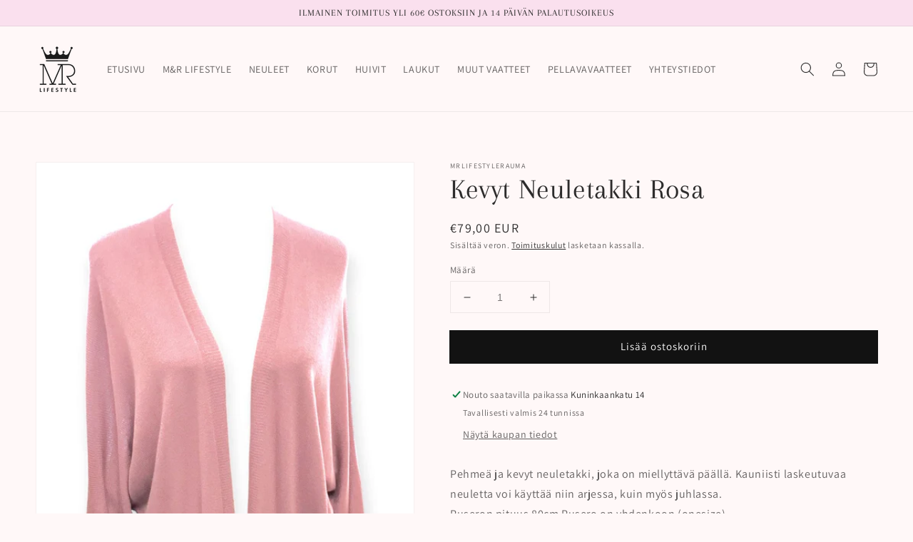

--- FILE ---
content_type: text/html; charset=utf-8
request_url: https://mrlifestylerauma.com/products/kevyt-neuletakki-rosa
body_size: 21043
content:
<!doctype html>
<html class="no-js" lang="fi">
  <head>
    <meta charset="utf-8">
    <meta http-equiv="X-UA-Compatible" content="IE=edge">
    <meta name="viewport" content="width=device-width,initial-scale=1">
    <meta name="theme-color" content="">
    <link rel="canonical" href="https://mrlifestylerauma.com/products/kevyt-neuletakki-rosa">
    <link rel="preconnect" href="https://cdn.shopify.com" crossorigin><link rel="preconnect" href="https://fonts.shopifycdn.com" crossorigin><title>
      Kevyt Neuletakki Rosa
 &ndash; M&amp;R Lifestyle</title>

    
      <meta name="description" content="Pehmeä ja kevyt neuletakki, joka on miellyttävä päällä. Kauniisti laskeutuvaa neuletta voi käyttää niin arjessa, kuin myös juhlassa. Puseron pituus 80cm Pusero on yhdenkoon (onesize). 55% modaalia 45% akryylia">
    

    

<meta property="og:site_name" content="M&amp;R Lifestyle">
<meta property="og:url" content="https://mrlifestylerauma.com/products/kevyt-neuletakki-rosa">
<meta property="og:title" content="Kevyt Neuletakki Rosa">
<meta property="og:type" content="product">
<meta property="og:description" content="Pehmeä ja kevyt neuletakki, joka on miellyttävä päällä. Kauniisti laskeutuvaa neuletta voi käyttää niin arjessa, kuin myös juhlassa. Puseron pituus 80cm Pusero on yhdenkoon (onesize). 55% modaalia 45% akryylia"><meta property="og:image" content="http://mrlifestylerauma.com/cdn/shop/files/2A72BDB2-5DF7-406D-8BBA-70CAB69953A1.jpg?v=1699699717">
  <meta property="og:image:secure_url" content="https://mrlifestylerauma.com/cdn/shop/files/2A72BDB2-5DF7-406D-8BBA-70CAB69953A1.jpg?v=1699699717">
  <meta property="og:image:width" content="1000">
  <meta property="og:image:height" content="1500"><meta property="og:price:amount" content="79,00">
  <meta property="og:price:currency" content="EUR"><meta name="twitter:card" content="summary_large_image">
<meta name="twitter:title" content="Kevyt Neuletakki Rosa">
<meta name="twitter:description" content="Pehmeä ja kevyt neuletakki, joka on miellyttävä päällä. Kauniisti laskeutuvaa neuletta voi käyttää niin arjessa, kuin myös juhlassa. Puseron pituus 80cm Pusero on yhdenkoon (onesize). 55% modaalia 45% akryylia">


    <script src="//mrlifestylerauma.com/cdn/shop/t/1/assets/global.js?v=134895141903428787311641544225" defer="defer"></script>
    <script>window.performance && window.performance.mark && window.performance.mark('shopify.content_for_header.start');</script><meta name="google-site-verification" content="jC2sBp6jaZYDwbc7WJfdx7oNBolX-SPOX5oK7Ha0Z5s">
<meta id="shopify-digital-wallet" name="shopify-digital-wallet" content="/61978640604/digital_wallets/dialog">
<link rel="alternate" type="application/json+oembed" href="https://mrlifestylerauma.com/products/kevyt-neuletakki-rosa.oembed">
<script async="async" src="/checkouts/internal/preloads.js?locale=fi-FI"></script>
<script id="shopify-features" type="application/json">{"accessToken":"8044dbded5e00f768349685fca346e15","betas":["rich-media-storefront-analytics"],"domain":"mrlifestylerauma.com","predictiveSearch":true,"shopId":61978640604,"locale":"fi"}</script>
<script>var Shopify = Shopify || {};
Shopify.shop = "mrlifestylerauma.myshopify.com";
Shopify.locale = "fi";
Shopify.currency = {"active":"EUR","rate":"1.0"};
Shopify.country = "FI";
Shopify.theme = {"name":"Dawn","id":130051408092,"schema_name":"Dawn","schema_version":"2.5.0","theme_store_id":887,"role":"main"};
Shopify.theme.handle = "null";
Shopify.theme.style = {"id":null,"handle":null};
Shopify.cdnHost = "mrlifestylerauma.com/cdn";
Shopify.routes = Shopify.routes || {};
Shopify.routes.root = "/";</script>
<script type="module">!function(o){(o.Shopify=o.Shopify||{}).modules=!0}(window);</script>
<script>!function(o){function n(){var o=[];function n(){o.push(Array.prototype.slice.apply(arguments))}return n.q=o,n}var t=o.Shopify=o.Shopify||{};t.loadFeatures=n(),t.autoloadFeatures=n()}(window);</script>
<script id="shop-js-analytics" type="application/json">{"pageType":"product"}</script>
<script defer="defer" async type="module" src="//mrlifestylerauma.com/cdn/shopifycloud/shop-js/modules/v2/client.init-shop-cart-sync_BaVYBPKc.fi.esm.js"></script>
<script defer="defer" async type="module" src="//mrlifestylerauma.com/cdn/shopifycloud/shop-js/modules/v2/chunk.common_CTbb0h5t.esm.js"></script>
<script defer="defer" async type="module" src="//mrlifestylerauma.com/cdn/shopifycloud/shop-js/modules/v2/chunk.modal_DUS8DR4E.esm.js"></script>
<script type="module">
  await import("//mrlifestylerauma.com/cdn/shopifycloud/shop-js/modules/v2/client.init-shop-cart-sync_BaVYBPKc.fi.esm.js");
await import("//mrlifestylerauma.com/cdn/shopifycloud/shop-js/modules/v2/chunk.common_CTbb0h5t.esm.js");
await import("//mrlifestylerauma.com/cdn/shopifycloud/shop-js/modules/v2/chunk.modal_DUS8DR4E.esm.js");

  window.Shopify.SignInWithShop?.initShopCartSync?.({"fedCMEnabled":true,"windoidEnabled":true});

</script>
<script id="__st">var __st={"a":61978640604,"offset":7200,"reqid":"803a15af-e865-4450-b17d-d85f2d0fd804-1769283831","pageurl":"mrlifestylerauma.com\/products\/kevyt-neuletakki-rosa","u":"3421ab5cb2fb","p":"product","rtyp":"product","rid":8777131721039};</script>
<script>window.ShopifyPaypalV4VisibilityTracking = true;</script>
<script id="captcha-bootstrap">!function(){'use strict';const t='contact',e='account',n='new_comment',o=[[t,t],['blogs',n],['comments',n],[t,'customer']],c=[[e,'customer_login'],[e,'guest_login'],[e,'recover_customer_password'],[e,'create_customer']],r=t=>t.map((([t,e])=>`form[action*='/${t}']:not([data-nocaptcha='true']) input[name='form_type'][value='${e}']`)).join(','),a=t=>()=>t?[...document.querySelectorAll(t)].map((t=>t.form)):[];function s(){const t=[...o],e=r(t);return a(e)}const i='password',u='form_key',d=['recaptcha-v3-token','g-recaptcha-response','h-captcha-response',i],f=()=>{try{return window.sessionStorage}catch{return}},m='__shopify_v',_=t=>t.elements[u];function p(t,e,n=!1){try{const o=window.sessionStorage,c=JSON.parse(o.getItem(e)),{data:r}=function(t){const{data:e,action:n}=t;return t[m]||n?{data:e,action:n}:{data:t,action:n}}(c);for(const[e,n]of Object.entries(r))t.elements[e]&&(t.elements[e].value=n);n&&o.removeItem(e)}catch(o){console.error('form repopulation failed',{error:o})}}const l='form_type',E='cptcha';function T(t){t.dataset[E]=!0}const w=window,h=w.document,L='Shopify',v='ce_forms',y='captcha';let A=!1;((t,e)=>{const n=(g='f06e6c50-85a8-45c8-87d0-21a2b65856fe',I='https://cdn.shopify.com/shopifycloud/storefront-forms-hcaptcha/ce_storefront_forms_captcha_hcaptcha.v1.5.2.iife.js',D={infoText:'hCaptchan suojaama',privacyText:'Tietosuoja',termsText:'Ehdot'},(t,e,n)=>{const o=w[L][v],c=o.bindForm;if(c)return c(t,g,e,D).then(n);var r;o.q.push([[t,g,e,D],n]),r=I,A||(h.body.append(Object.assign(h.createElement('script'),{id:'captcha-provider',async:!0,src:r})),A=!0)});var g,I,D;w[L]=w[L]||{},w[L][v]=w[L][v]||{},w[L][v].q=[],w[L][y]=w[L][y]||{},w[L][y].protect=function(t,e){n(t,void 0,e),T(t)},Object.freeze(w[L][y]),function(t,e,n,w,h,L){const[v,y,A,g]=function(t,e,n){const i=e?o:[],u=t?c:[],d=[...i,...u],f=r(d),m=r(i),_=r(d.filter((([t,e])=>n.includes(e))));return[a(f),a(m),a(_),s()]}(w,h,L),I=t=>{const e=t.target;return e instanceof HTMLFormElement?e:e&&e.form},D=t=>v().includes(t);t.addEventListener('submit',(t=>{const e=I(t);if(!e)return;const n=D(e)&&!e.dataset.hcaptchaBound&&!e.dataset.recaptchaBound,o=_(e),c=g().includes(e)&&(!o||!o.value);(n||c)&&t.preventDefault(),c&&!n&&(function(t){try{if(!f())return;!function(t){const e=f();if(!e)return;const n=_(t);if(!n)return;const o=n.value;o&&e.removeItem(o)}(t);const e=Array.from(Array(32),(()=>Math.random().toString(36)[2])).join('');!function(t,e){_(t)||t.append(Object.assign(document.createElement('input'),{type:'hidden',name:u})),t.elements[u].value=e}(t,e),function(t,e){const n=f();if(!n)return;const o=[...t.querySelectorAll(`input[type='${i}']`)].map((({name:t})=>t)),c=[...d,...o],r={};for(const[a,s]of new FormData(t).entries())c.includes(a)||(r[a]=s);n.setItem(e,JSON.stringify({[m]:1,action:t.action,data:r}))}(t,e)}catch(e){console.error('failed to persist form',e)}}(e),e.submit())}));const S=(t,e)=>{t&&!t.dataset[E]&&(n(t,e.some((e=>e===t))),T(t))};for(const o of['focusin','change'])t.addEventListener(o,(t=>{const e=I(t);D(e)&&S(e,y())}));const B=e.get('form_key'),M=e.get(l),P=B&&M;t.addEventListener('DOMContentLoaded',(()=>{const t=y();if(P)for(const e of t)e.elements[l].value===M&&p(e,B);[...new Set([...A(),...v().filter((t=>'true'===t.dataset.shopifyCaptcha))])].forEach((e=>S(e,t)))}))}(h,new URLSearchParams(w.location.search),n,t,e,['guest_login'])})(!0,!0)}();</script>
<script integrity="sha256-4kQ18oKyAcykRKYeNunJcIwy7WH5gtpwJnB7kiuLZ1E=" data-source-attribution="shopify.loadfeatures" defer="defer" src="//mrlifestylerauma.com/cdn/shopifycloud/storefront/assets/storefront/load_feature-a0a9edcb.js" crossorigin="anonymous"></script>
<script data-source-attribution="shopify.dynamic_checkout.dynamic.init">var Shopify=Shopify||{};Shopify.PaymentButton=Shopify.PaymentButton||{isStorefrontPortableWallets:!0,init:function(){window.Shopify.PaymentButton.init=function(){};var t=document.createElement("script");t.src="https://mrlifestylerauma.com/cdn/shopifycloud/portable-wallets/latest/portable-wallets.fi.js",t.type="module",document.head.appendChild(t)}};
</script>
<script data-source-attribution="shopify.dynamic_checkout.buyer_consent">
  function portableWalletsHideBuyerConsent(e){var t=document.getElementById("shopify-buyer-consent"),n=document.getElementById("shopify-subscription-policy-button");t&&n&&(t.classList.add("hidden"),t.setAttribute("aria-hidden","true"),n.removeEventListener("click",e))}function portableWalletsShowBuyerConsent(e){var t=document.getElementById("shopify-buyer-consent"),n=document.getElementById("shopify-subscription-policy-button");t&&n&&(t.classList.remove("hidden"),t.removeAttribute("aria-hidden"),n.addEventListener("click",e))}window.Shopify?.PaymentButton&&(window.Shopify.PaymentButton.hideBuyerConsent=portableWalletsHideBuyerConsent,window.Shopify.PaymentButton.showBuyerConsent=portableWalletsShowBuyerConsent);
</script>
<script data-source-attribution="shopify.dynamic_checkout.cart.bootstrap">document.addEventListener("DOMContentLoaded",(function(){function t(){return document.querySelector("shopify-accelerated-checkout-cart, shopify-accelerated-checkout")}if(t())Shopify.PaymentButton.init();else{new MutationObserver((function(e,n){t()&&(Shopify.PaymentButton.init(),n.disconnect())})).observe(document.body,{childList:!0,subtree:!0})}}));
</script>
<script id="sections-script" data-sections="main-product,product-recommendations,header,footer" defer="defer" src="//mrlifestylerauma.com/cdn/shop/t/1/compiled_assets/scripts.js?v=417"></script>
<script>window.performance && window.performance.mark && window.performance.mark('shopify.content_for_header.end');</script>


    <style data-shopify>
      @font-face {
  font-family: Assistant;
  font-weight: 400;
  font-style: normal;
  font-display: swap;
  src: url("//mrlifestylerauma.com/cdn/fonts/assistant/assistant_n4.9120912a469cad1cc292572851508ca49d12e768.woff2") format("woff2"),
       url("//mrlifestylerauma.com/cdn/fonts/assistant/assistant_n4.6e9875ce64e0fefcd3f4446b7ec9036b3ddd2985.woff") format("woff");
}

      @font-face {
  font-family: Assistant;
  font-weight: 700;
  font-style: normal;
  font-display: swap;
  src: url("//mrlifestylerauma.com/cdn/fonts/assistant/assistant_n7.bf44452348ec8b8efa3aa3068825305886b1c83c.woff2") format("woff2"),
       url("//mrlifestylerauma.com/cdn/fonts/assistant/assistant_n7.0c887fee83f6b3bda822f1150b912c72da0f7b64.woff") format("woff");
}

      
      
      @font-face {
  font-family: Arapey;
  font-weight: 400;
  font-style: normal;
  font-display: swap;
  src: url("//mrlifestylerauma.com/cdn/fonts/arapey/arapey_n4.f34340ab9c56baa7f8accf674e253407b725d12c.woff2") format("woff2"),
       url("//mrlifestylerauma.com/cdn/fonts/arapey/arapey_n4.003d1426f62522643e43e1d3072a2e7d1ab78130.woff") format("woff");
}


      :root {
        --font-body-family: Assistant, sans-serif;
        --font-body-style: normal;
        --font-body-weight: 400;

        --font-heading-family: Arapey, serif;
        --font-heading-style: normal;
        --font-heading-weight: 400;

        --font-body-scale: 1.0;
        --font-heading-scale: 1.0;

        --color-base-text: 45, 44, 44;
        --color-base-background-1: 255, 248, 248;
        --color-base-background-2: 250, 224, 238;
        --color-base-solid-button-labels: 255, 255, 255;
        --color-base-outline-button-labels: 18, 18, 18;
        --color-base-accent-1: 18, 18, 18;
        --color-base-accent-2: 51, 79, 180;
        --payment-terms-background-color: #fff8f8;

        --gradient-base-background-1: #fff8f8;
        --gradient-base-background-2: #fae0ee;
        --gradient-base-accent-1: #121212;
        --gradient-base-accent-2: #334FB4;

        --page-width: 160rem;
        --page-width-margin: 2rem;
      }

      *,
      *::before,
      *::after {
        box-sizing: inherit;
      }

      html {
        box-sizing: border-box;
        font-size: calc(var(--font-body-scale) * 62.5%);
        height: 100%;
      }

      body {
        display: grid;
        grid-template-rows: auto auto 1fr auto;
        grid-template-columns: 100%;
        min-height: 100%;
        margin: 0;
        font-size: 1.5rem;
        letter-spacing: 0.06rem;
        line-height: calc(1 + 0.8 / var(--font-body-scale));
        font-family: var(--font-body-family);
        font-style: var(--font-body-style);
        font-weight: var(--font-body-weight);
      }

      @media screen and (min-width: 750px) {
        body {
          font-size: 1.6rem;
        }
      }
    </style>

    <link href="//mrlifestylerauma.com/cdn/shop/t/1/assets/base.css?v=66804525312252619961641544239" rel="stylesheet" type="text/css" media="all" />
<link rel="preload" as="font" href="//mrlifestylerauma.com/cdn/fonts/assistant/assistant_n4.9120912a469cad1cc292572851508ca49d12e768.woff2" type="font/woff2" crossorigin><link rel="preload" as="font" href="//mrlifestylerauma.com/cdn/fonts/arapey/arapey_n4.f34340ab9c56baa7f8accf674e253407b725d12c.woff2" type="font/woff2" crossorigin><link rel="stylesheet" href="//mrlifestylerauma.com/cdn/shop/t/1/assets/component-predictive-search.css?v=10425135875555615991641544222" media="print" onload="this.media='all'"><script>document.documentElement.className = document.documentElement.className.replace('no-js', 'js');
    if (Shopify.designMode) {
      document.documentElement.classList.add('shopify-design-mode');
    }
    </script>
  <script src="https://cdn.shopify.com/extensions/ddd2457a-821a-4bd3-987c-5d0890ffb0f6/ultimate-gdpr-eu-cookie-banner-19/assets/cookie-widget.js" type="text/javascript" defer="defer"></script>
<link href="https://monorail-edge.shopifysvc.com" rel="dns-prefetch">
<script>(function(){if ("sendBeacon" in navigator && "performance" in window) {try {var session_token_from_headers = performance.getEntriesByType('navigation')[0].serverTiming.find(x => x.name == '_s').description;} catch {var session_token_from_headers = undefined;}var session_cookie_matches = document.cookie.match(/_shopify_s=([^;]*)/);var session_token_from_cookie = session_cookie_matches && session_cookie_matches.length === 2 ? session_cookie_matches[1] : "";var session_token = session_token_from_headers || session_token_from_cookie || "";function handle_abandonment_event(e) {var entries = performance.getEntries().filter(function(entry) {return /monorail-edge.shopifysvc.com/.test(entry.name);});if (!window.abandonment_tracked && entries.length === 0) {window.abandonment_tracked = true;var currentMs = Date.now();var navigation_start = performance.timing.navigationStart;var payload = {shop_id: 61978640604,url: window.location.href,navigation_start,duration: currentMs - navigation_start,session_token,page_type: "product"};window.navigator.sendBeacon("https://monorail-edge.shopifysvc.com/v1/produce", JSON.stringify({schema_id: "online_store_buyer_site_abandonment/1.1",payload: payload,metadata: {event_created_at_ms: currentMs,event_sent_at_ms: currentMs}}));}}window.addEventListener('pagehide', handle_abandonment_event);}}());</script>
<script id="web-pixels-manager-setup">(function e(e,d,r,n,o){if(void 0===o&&(o={}),!Boolean(null===(a=null===(i=window.Shopify)||void 0===i?void 0:i.analytics)||void 0===a?void 0:a.replayQueue)){var i,a;window.Shopify=window.Shopify||{};var t=window.Shopify;t.analytics=t.analytics||{};var s=t.analytics;s.replayQueue=[],s.publish=function(e,d,r){return s.replayQueue.push([e,d,r]),!0};try{self.performance.mark("wpm:start")}catch(e){}var l=function(){var e={modern:/Edge?\/(1{2}[4-9]|1[2-9]\d|[2-9]\d{2}|\d{4,})\.\d+(\.\d+|)|Firefox\/(1{2}[4-9]|1[2-9]\d|[2-9]\d{2}|\d{4,})\.\d+(\.\d+|)|Chrom(ium|e)\/(9{2}|\d{3,})\.\d+(\.\d+|)|(Maci|X1{2}).+ Version\/(15\.\d+|(1[6-9]|[2-9]\d|\d{3,})\.\d+)([,.]\d+|)( \(\w+\)|)( Mobile\/\w+|) Safari\/|Chrome.+OPR\/(9{2}|\d{3,})\.\d+\.\d+|(CPU[ +]OS|iPhone[ +]OS|CPU[ +]iPhone|CPU IPhone OS|CPU iPad OS)[ +]+(15[._]\d+|(1[6-9]|[2-9]\d|\d{3,})[._]\d+)([._]\d+|)|Android:?[ /-](13[3-9]|1[4-9]\d|[2-9]\d{2}|\d{4,})(\.\d+|)(\.\d+|)|Android.+Firefox\/(13[5-9]|1[4-9]\d|[2-9]\d{2}|\d{4,})\.\d+(\.\d+|)|Android.+Chrom(ium|e)\/(13[3-9]|1[4-9]\d|[2-9]\d{2}|\d{4,})\.\d+(\.\d+|)|SamsungBrowser\/([2-9]\d|\d{3,})\.\d+/,legacy:/Edge?\/(1[6-9]|[2-9]\d|\d{3,})\.\d+(\.\d+|)|Firefox\/(5[4-9]|[6-9]\d|\d{3,})\.\d+(\.\d+|)|Chrom(ium|e)\/(5[1-9]|[6-9]\d|\d{3,})\.\d+(\.\d+|)([\d.]+$|.*Safari\/(?![\d.]+ Edge\/[\d.]+$))|(Maci|X1{2}).+ Version\/(10\.\d+|(1[1-9]|[2-9]\d|\d{3,})\.\d+)([,.]\d+|)( \(\w+\)|)( Mobile\/\w+|) Safari\/|Chrome.+OPR\/(3[89]|[4-9]\d|\d{3,})\.\d+\.\d+|(CPU[ +]OS|iPhone[ +]OS|CPU[ +]iPhone|CPU IPhone OS|CPU iPad OS)[ +]+(10[._]\d+|(1[1-9]|[2-9]\d|\d{3,})[._]\d+)([._]\d+|)|Android:?[ /-](13[3-9]|1[4-9]\d|[2-9]\d{2}|\d{4,})(\.\d+|)(\.\d+|)|Mobile Safari.+OPR\/([89]\d|\d{3,})\.\d+\.\d+|Android.+Firefox\/(13[5-9]|1[4-9]\d|[2-9]\d{2}|\d{4,})\.\d+(\.\d+|)|Android.+Chrom(ium|e)\/(13[3-9]|1[4-9]\d|[2-9]\d{2}|\d{4,})\.\d+(\.\d+|)|Android.+(UC? ?Browser|UCWEB|U3)[ /]?(15\.([5-9]|\d{2,})|(1[6-9]|[2-9]\d|\d{3,})\.\d+)\.\d+|SamsungBrowser\/(5\.\d+|([6-9]|\d{2,})\.\d+)|Android.+MQ{2}Browser\/(14(\.(9|\d{2,})|)|(1[5-9]|[2-9]\d|\d{3,})(\.\d+|))(\.\d+|)|K[Aa][Ii]OS\/(3\.\d+|([4-9]|\d{2,})\.\d+)(\.\d+|)/},d=e.modern,r=e.legacy,n=navigator.userAgent;return n.match(d)?"modern":n.match(r)?"legacy":"unknown"}(),u="modern"===l?"modern":"legacy",c=(null!=n?n:{modern:"",legacy:""})[u],f=function(e){return[e.baseUrl,"/wpm","/b",e.hashVersion,"modern"===e.buildTarget?"m":"l",".js"].join("")}({baseUrl:d,hashVersion:r,buildTarget:u}),m=function(e){var d=e.version,r=e.bundleTarget,n=e.surface,o=e.pageUrl,i=e.monorailEndpoint;return{emit:function(e){var a=e.status,t=e.errorMsg,s=(new Date).getTime(),l=JSON.stringify({metadata:{event_sent_at_ms:s},events:[{schema_id:"web_pixels_manager_load/3.1",payload:{version:d,bundle_target:r,page_url:o,status:a,surface:n,error_msg:t},metadata:{event_created_at_ms:s}}]});if(!i)return console&&console.warn&&console.warn("[Web Pixels Manager] No Monorail endpoint provided, skipping logging."),!1;try{return self.navigator.sendBeacon.bind(self.navigator)(i,l)}catch(e){}var u=new XMLHttpRequest;try{return u.open("POST",i,!0),u.setRequestHeader("Content-Type","text/plain"),u.send(l),!0}catch(e){return console&&console.warn&&console.warn("[Web Pixels Manager] Got an unhandled error while logging to Monorail."),!1}}}}({version:r,bundleTarget:l,surface:e.surface,pageUrl:self.location.href,monorailEndpoint:e.monorailEndpoint});try{o.browserTarget=l,function(e){var d=e.src,r=e.async,n=void 0===r||r,o=e.onload,i=e.onerror,a=e.sri,t=e.scriptDataAttributes,s=void 0===t?{}:t,l=document.createElement("script"),u=document.querySelector("head"),c=document.querySelector("body");if(l.async=n,l.src=d,a&&(l.integrity=a,l.crossOrigin="anonymous"),s)for(var f in s)if(Object.prototype.hasOwnProperty.call(s,f))try{l.dataset[f]=s[f]}catch(e){}if(o&&l.addEventListener("load",o),i&&l.addEventListener("error",i),u)u.appendChild(l);else{if(!c)throw new Error("Did not find a head or body element to append the script");c.appendChild(l)}}({src:f,async:!0,onload:function(){if(!function(){var e,d;return Boolean(null===(d=null===(e=window.Shopify)||void 0===e?void 0:e.analytics)||void 0===d?void 0:d.initialized)}()){var d=window.webPixelsManager.init(e)||void 0;if(d){var r=window.Shopify.analytics;r.replayQueue.forEach((function(e){var r=e[0],n=e[1],o=e[2];d.publishCustomEvent(r,n,o)})),r.replayQueue=[],r.publish=d.publishCustomEvent,r.visitor=d.visitor,r.initialized=!0}}},onerror:function(){return m.emit({status:"failed",errorMsg:"".concat(f," has failed to load")})},sri:function(e){var d=/^sha384-[A-Za-z0-9+/=]+$/;return"string"==typeof e&&d.test(e)}(c)?c:"",scriptDataAttributes:o}),m.emit({status:"loading"})}catch(e){m.emit({status:"failed",errorMsg:(null==e?void 0:e.message)||"Unknown error"})}}})({shopId: 61978640604,storefrontBaseUrl: "https://mrlifestylerauma.com",extensionsBaseUrl: "https://extensions.shopifycdn.com/cdn/shopifycloud/web-pixels-manager",monorailEndpoint: "https://monorail-edge.shopifysvc.com/unstable/produce_batch",surface: "storefront-renderer",enabledBetaFlags: ["2dca8a86"],webPixelsConfigList: [{"id":"1139638607","configuration":"{\"config\":\"{\\\"pixel_id\\\":\\\"GT-TX587TB\\\",\\\"target_country\\\":\\\"FI\\\",\\\"gtag_events\\\":[{\\\"type\\\":\\\"purchase\\\",\\\"action_label\\\":\\\"MC-N7018P0VTZ\\\"},{\\\"type\\\":\\\"page_view\\\",\\\"action_label\\\":\\\"MC-N7018P0VTZ\\\"},{\\\"type\\\":\\\"view_item\\\",\\\"action_label\\\":\\\"MC-N7018P0VTZ\\\"}],\\\"enable_monitoring_mode\\\":false}\"}","eventPayloadVersion":"v1","runtimeContext":"OPEN","scriptVersion":"b2a88bafab3e21179ed38636efcd8a93","type":"APP","apiClientId":1780363,"privacyPurposes":[],"dataSharingAdjustments":{"protectedCustomerApprovalScopes":["read_customer_address","read_customer_email","read_customer_name","read_customer_personal_data","read_customer_phone"]}},{"id":"shopify-app-pixel","configuration":"{}","eventPayloadVersion":"v1","runtimeContext":"STRICT","scriptVersion":"0450","apiClientId":"shopify-pixel","type":"APP","privacyPurposes":["ANALYTICS","MARKETING"]},{"id":"shopify-custom-pixel","eventPayloadVersion":"v1","runtimeContext":"LAX","scriptVersion":"0450","apiClientId":"shopify-pixel","type":"CUSTOM","privacyPurposes":["ANALYTICS","MARKETING"]}],isMerchantRequest: false,initData: {"shop":{"name":"M\u0026R Lifestyle","paymentSettings":{"currencyCode":"EUR"},"myshopifyDomain":"mrlifestylerauma.myshopify.com","countryCode":"FI","storefrontUrl":"https:\/\/mrlifestylerauma.com"},"customer":null,"cart":null,"checkout":null,"productVariants":[{"price":{"amount":79.0,"currencyCode":"EUR"},"product":{"title":"Kevyt Neuletakki Rosa","vendor":"mrlifestylerauma","id":"8777131721039","untranslatedTitle":"Kevyt Neuletakki Rosa","url":"\/products\/kevyt-neuletakki-rosa","type":""},"id":"47902813028687","image":{"src":"\/\/mrlifestylerauma.com\/cdn\/shop\/files\/2A72BDB2-5DF7-406D-8BBA-70CAB69953A1.jpg?v=1699699717"},"sku":null,"title":"Default Title","untranslatedTitle":"Default Title"}],"purchasingCompany":null},},"https://mrlifestylerauma.com/cdn","fcfee988w5aeb613cpc8e4bc33m6693e112",{"modern":"","legacy":""},{"shopId":"61978640604","storefrontBaseUrl":"https:\/\/mrlifestylerauma.com","extensionBaseUrl":"https:\/\/extensions.shopifycdn.com\/cdn\/shopifycloud\/web-pixels-manager","surface":"storefront-renderer","enabledBetaFlags":"[\"2dca8a86\"]","isMerchantRequest":"false","hashVersion":"fcfee988w5aeb613cpc8e4bc33m6693e112","publish":"custom","events":"[[\"page_viewed\",{}],[\"product_viewed\",{\"productVariant\":{\"price\":{\"amount\":79.0,\"currencyCode\":\"EUR\"},\"product\":{\"title\":\"Kevyt Neuletakki Rosa\",\"vendor\":\"mrlifestylerauma\",\"id\":\"8777131721039\",\"untranslatedTitle\":\"Kevyt Neuletakki Rosa\",\"url\":\"\/products\/kevyt-neuletakki-rosa\",\"type\":\"\"},\"id\":\"47902813028687\",\"image\":{\"src\":\"\/\/mrlifestylerauma.com\/cdn\/shop\/files\/2A72BDB2-5DF7-406D-8BBA-70CAB69953A1.jpg?v=1699699717\"},\"sku\":null,\"title\":\"Default Title\",\"untranslatedTitle\":\"Default Title\"}}]]"});</script><script>
  window.ShopifyAnalytics = window.ShopifyAnalytics || {};
  window.ShopifyAnalytics.meta = window.ShopifyAnalytics.meta || {};
  window.ShopifyAnalytics.meta.currency = 'EUR';
  var meta = {"product":{"id":8777131721039,"gid":"gid:\/\/shopify\/Product\/8777131721039","vendor":"mrlifestylerauma","type":"","handle":"kevyt-neuletakki-rosa","variants":[{"id":47902813028687,"price":7900,"name":"Kevyt Neuletakki Rosa","public_title":null,"sku":null}],"remote":false},"page":{"pageType":"product","resourceType":"product","resourceId":8777131721039,"requestId":"803a15af-e865-4450-b17d-d85f2d0fd804-1769283831"}};
  for (var attr in meta) {
    window.ShopifyAnalytics.meta[attr] = meta[attr];
  }
</script>
<script class="analytics">
  (function () {
    var customDocumentWrite = function(content) {
      var jquery = null;

      if (window.jQuery) {
        jquery = window.jQuery;
      } else if (window.Checkout && window.Checkout.$) {
        jquery = window.Checkout.$;
      }

      if (jquery) {
        jquery('body').append(content);
      }
    };

    var hasLoggedConversion = function(token) {
      if (token) {
        return document.cookie.indexOf('loggedConversion=' + token) !== -1;
      }
      return false;
    }

    var setCookieIfConversion = function(token) {
      if (token) {
        var twoMonthsFromNow = new Date(Date.now());
        twoMonthsFromNow.setMonth(twoMonthsFromNow.getMonth() + 2);

        document.cookie = 'loggedConversion=' + token + '; expires=' + twoMonthsFromNow;
      }
    }

    var trekkie = window.ShopifyAnalytics.lib = window.trekkie = window.trekkie || [];
    if (trekkie.integrations) {
      return;
    }
    trekkie.methods = [
      'identify',
      'page',
      'ready',
      'track',
      'trackForm',
      'trackLink'
    ];
    trekkie.factory = function(method) {
      return function() {
        var args = Array.prototype.slice.call(arguments);
        args.unshift(method);
        trekkie.push(args);
        return trekkie;
      };
    };
    for (var i = 0; i < trekkie.methods.length; i++) {
      var key = trekkie.methods[i];
      trekkie[key] = trekkie.factory(key);
    }
    trekkie.load = function(config) {
      trekkie.config = config || {};
      trekkie.config.initialDocumentCookie = document.cookie;
      var first = document.getElementsByTagName('script')[0];
      var script = document.createElement('script');
      script.type = 'text/javascript';
      script.onerror = function(e) {
        var scriptFallback = document.createElement('script');
        scriptFallback.type = 'text/javascript';
        scriptFallback.onerror = function(error) {
                var Monorail = {
      produce: function produce(monorailDomain, schemaId, payload) {
        var currentMs = new Date().getTime();
        var event = {
          schema_id: schemaId,
          payload: payload,
          metadata: {
            event_created_at_ms: currentMs,
            event_sent_at_ms: currentMs
          }
        };
        return Monorail.sendRequest("https://" + monorailDomain + "/v1/produce", JSON.stringify(event));
      },
      sendRequest: function sendRequest(endpointUrl, payload) {
        // Try the sendBeacon API
        if (window && window.navigator && typeof window.navigator.sendBeacon === 'function' && typeof window.Blob === 'function' && !Monorail.isIos12()) {
          var blobData = new window.Blob([payload], {
            type: 'text/plain'
          });

          if (window.navigator.sendBeacon(endpointUrl, blobData)) {
            return true;
          } // sendBeacon was not successful

        } // XHR beacon

        var xhr = new XMLHttpRequest();

        try {
          xhr.open('POST', endpointUrl);
          xhr.setRequestHeader('Content-Type', 'text/plain');
          xhr.send(payload);
        } catch (e) {
          console.log(e);
        }

        return false;
      },
      isIos12: function isIos12() {
        return window.navigator.userAgent.lastIndexOf('iPhone; CPU iPhone OS 12_') !== -1 || window.navigator.userAgent.lastIndexOf('iPad; CPU OS 12_') !== -1;
      }
    };
    Monorail.produce('monorail-edge.shopifysvc.com',
      'trekkie_storefront_load_errors/1.1',
      {shop_id: 61978640604,
      theme_id: 130051408092,
      app_name: "storefront",
      context_url: window.location.href,
      source_url: "//mrlifestylerauma.com/cdn/s/trekkie.storefront.8d95595f799fbf7e1d32231b9a28fd43b70c67d3.min.js"});

        };
        scriptFallback.async = true;
        scriptFallback.src = '//mrlifestylerauma.com/cdn/s/trekkie.storefront.8d95595f799fbf7e1d32231b9a28fd43b70c67d3.min.js';
        first.parentNode.insertBefore(scriptFallback, first);
      };
      script.async = true;
      script.src = '//mrlifestylerauma.com/cdn/s/trekkie.storefront.8d95595f799fbf7e1d32231b9a28fd43b70c67d3.min.js';
      first.parentNode.insertBefore(script, first);
    };
    trekkie.load(
      {"Trekkie":{"appName":"storefront","development":false,"defaultAttributes":{"shopId":61978640604,"isMerchantRequest":null,"themeId":130051408092,"themeCityHash":"2474721458587863445","contentLanguage":"fi","currency":"EUR","eventMetadataId":"8f2451f7-7c1a-49ad-95f8-204287a7219a"},"isServerSideCookieWritingEnabled":true,"monorailRegion":"shop_domain","enabledBetaFlags":["65f19447"]},"Session Attribution":{},"S2S":{"facebookCapiEnabled":false,"source":"trekkie-storefront-renderer","apiClientId":580111}}
    );

    var loaded = false;
    trekkie.ready(function() {
      if (loaded) return;
      loaded = true;

      window.ShopifyAnalytics.lib = window.trekkie;

      var originalDocumentWrite = document.write;
      document.write = customDocumentWrite;
      try { window.ShopifyAnalytics.merchantGoogleAnalytics.call(this); } catch(error) {};
      document.write = originalDocumentWrite;

      window.ShopifyAnalytics.lib.page(null,{"pageType":"product","resourceType":"product","resourceId":8777131721039,"requestId":"803a15af-e865-4450-b17d-d85f2d0fd804-1769283831","shopifyEmitted":true});

      var match = window.location.pathname.match(/checkouts\/(.+)\/(thank_you|post_purchase)/)
      var token = match? match[1]: undefined;
      if (!hasLoggedConversion(token)) {
        setCookieIfConversion(token);
        window.ShopifyAnalytics.lib.track("Viewed Product",{"currency":"EUR","variantId":47902813028687,"productId":8777131721039,"productGid":"gid:\/\/shopify\/Product\/8777131721039","name":"Kevyt Neuletakki Rosa","price":"79.00","sku":null,"brand":"mrlifestylerauma","variant":null,"category":"","nonInteraction":true,"remote":false},undefined,undefined,{"shopifyEmitted":true});
      window.ShopifyAnalytics.lib.track("monorail:\/\/trekkie_storefront_viewed_product\/1.1",{"currency":"EUR","variantId":47902813028687,"productId":8777131721039,"productGid":"gid:\/\/shopify\/Product\/8777131721039","name":"Kevyt Neuletakki Rosa","price":"79.00","sku":null,"brand":"mrlifestylerauma","variant":null,"category":"","nonInteraction":true,"remote":false,"referer":"https:\/\/mrlifestylerauma.com\/products\/kevyt-neuletakki-rosa"});
      }
    });


        var eventsListenerScript = document.createElement('script');
        eventsListenerScript.async = true;
        eventsListenerScript.src = "//mrlifestylerauma.com/cdn/shopifycloud/storefront/assets/shop_events_listener-3da45d37.js";
        document.getElementsByTagName('head')[0].appendChild(eventsListenerScript);

})();</script>
<script
  defer
  src="https://mrlifestylerauma.com/cdn/shopifycloud/perf-kit/shopify-perf-kit-3.0.4.min.js"
  data-application="storefront-renderer"
  data-shop-id="61978640604"
  data-render-region="gcp-us-east1"
  data-page-type="product"
  data-theme-instance-id="130051408092"
  data-theme-name="Dawn"
  data-theme-version="2.5.0"
  data-monorail-region="shop_domain"
  data-resource-timing-sampling-rate="10"
  data-shs="true"
  data-shs-beacon="true"
  data-shs-export-with-fetch="true"
  data-shs-logs-sample-rate="1"
  data-shs-beacon-endpoint="https://mrlifestylerauma.com/api/collect"
></script>
</head>

  <body class="gradient">
    <a class="skip-to-content-link button visually-hidden" href="#MainContent">
      Ohita ja siirry sisältöön
    </a>

    <div id="shopify-section-announcement-bar" class="shopify-section"><div class="announcement-bar color-background-2 gradient" role="region" aria-label="Ilmoitus" ><p class="announcement-bar__message h5">
                ILMAINEN TOIMITUS YLI 60€ OSTOKSIIN JA 14 PÄIVÄN PALAUTUSOIKEUS
</p></div>
</div>
    <div id="shopify-section-header" class="shopify-section"><link rel="stylesheet" href="//mrlifestylerauma.com/cdn/shop/t/1/assets/component-list-menu.css?v=161614383810958508431641544229" media="print" onload="this.media='all'">
<link rel="stylesheet" href="//mrlifestylerauma.com/cdn/shop/t/1/assets/component-search.css?v=128662198121899399791641544216" media="print" onload="this.media='all'">
<link rel="stylesheet" href="//mrlifestylerauma.com/cdn/shop/t/1/assets/component-menu-drawer.css?v=25441607779389632351641544220" media="print" onload="this.media='all'">
<link rel="stylesheet" href="//mrlifestylerauma.com/cdn/shop/t/1/assets/component-cart-notification.css?v=460858370205038421641544214" media="print" onload="this.media='all'">
<link rel="stylesheet" href="//mrlifestylerauma.com/cdn/shop/t/1/assets/component-cart-items.css?v=157471800145148034221641544239" media="print" onload="this.media='all'"><link rel="stylesheet" href="//mrlifestylerauma.com/cdn/shop/t/1/assets/component-price.css?v=5328827735059554991641544219" media="print" onload="this.media='all'">
  <link rel="stylesheet" href="//mrlifestylerauma.com/cdn/shop/t/1/assets/component-loading-overlay.css?v=167310470843593579841641544242" media="print" onload="this.media='all'"><noscript><link href="//mrlifestylerauma.com/cdn/shop/t/1/assets/component-list-menu.css?v=161614383810958508431641544229" rel="stylesheet" type="text/css" media="all" /></noscript>
<noscript><link href="//mrlifestylerauma.com/cdn/shop/t/1/assets/component-search.css?v=128662198121899399791641544216" rel="stylesheet" type="text/css" media="all" /></noscript>
<noscript><link href="//mrlifestylerauma.com/cdn/shop/t/1/assets/component-menu-drawer.css?v=25441607779389632351641544220" rel="stylesheet" type="text/css" media="all" /></noscript>
<noscript><link href="//mrlifestylerauma.com/cdn/shop/t/1/assets/component-cart-notification.css?v=460858370205038421641544214" rel="stylesheet" type="text/css" media="all" /></noscript>
<noscript><link href="//mrlifestylerauma.com/cdn/shop/t/1/assets/component-cart-items.css?v=157471800145148034221641544239" rel="stylesheet" type="text/css" media="all" /></noscript>

<style>
  header-drawer {
    justify-self: start;
    margin-left: -1.2rem;
  }

  @media screen and (min-width: 990px) {
    header-drawer {
      display: none;
    }
  }

  .menu-drawer-container {
    display: flex;
  }

  .list-menu {
    list-style: none;
    padding: 0;
    margin: 0;
  }

  .list-menu--inline {
    display: inline-flex;
    flex-wrap: wrap;
  }

  summary.list-menu__item {
    padding-right: 2.7rem;
  }

  .list-menu__item {
    display: flex;
    align-items: center;
    line-height: calc(1 + 0.3 / var(--font-body-scale));
  }

  .list-menu__item--link {
    text-decoration: none;
    padding-bottom: 1rem;
    padding-top: 1rem;
    line-height: calc(1 + 0.8 / var(--font-body-scale));
  }

  @media screen and (min-width: 750px) {
    .list-menu__item--link {
      padding-bottom: 0.5rem;
      padding-top: 0.5rem;
    }
  }
</style>

<script src="//mrlifestylerauma.com/cdn/shop/t/1/assets/details-disclosure.js?v=118626640824924522881641544236" defer="defer"></script>
<script src="//mrlifestylerauma.com/cdn/shop/t/1/assets/details-modal.js?v=4511761896672669691641544235" defer="defer"></script>
<script src="//mrlifestylerauma.com/cdn/shop/t/1/assets/cart-notification.js?v=18770815536247936311641544218" defer="defer"></script>

<svg xmlns="http://www.w3.org/2000/svg" class="hidden">
  <symbol id="icon-search" viewbox="0 0 18 19" fill="none">
    <path fill-rule="evenodd" clip-rule="evenodd" d="M11.03 11.68A5.784 5.784 0 112.85 3.5a5.784 5.784 0 018.18 8.18zm.26 1.12a6.78 6.78 0 11.72-.7l5.4 5.4a.5.5 0 11-.71.7l-5.41-5.4z" fill="currentColor"/>
  </symbol>

  <symbol id="icon-close" class="icon icon-close" fill="none" viewBox="0 0 18 17">
    <path d="M.865 15.978a.5.5 0 00.707.707l7.433-7.431 7.579 7.282a.501.501 0 00.846-.37.5.5 0 00-.153-.351L9.712 8.546l7.417-7.416a.5.5 0 10-.707-.708L8.991 7.853 1.413.573a.5.5 0 10-.693.72l7.563 7.268-7.418 7.417z" fill="currentColor">
  </symbol>
</svg>
<sticky-header class="header-wrapper color-background-1 gradient header-wrapper--border-bottom">
  <header class="header header--middle-left page-width header--has-menu"><header-drawer data-breakpoint="tablet">
        <details id="Details-menu-drawer-container" class="menu-drawer-container">
          <summary class="header__icon header__icon--menu header__icon--summary link focus-inset" aria-label="Valikko">
            <span>
              <svg xmlns="http://www.w3.org/2000/svg" aria-hidden="true" focusable="false" role="presentation" class="icon icon-hamburger" fill="none" viewBox="0 0 18 16">
  <path d="M1 .5a.5.5 0 100 1h15.71a.5.5 0 000-1H1zM.5 8a.5.5 0 01.5-.5h15.71a.5.5 0 010 1H1A.5.5 0 01.5 8zm0 7a.5.5 0 01.5-.5h15.71a.5.5 0 010 1H1a.5.5 0 01-.5-.5z" fill="currentColor">
</svg>

              <svg xmlns="http://www.w3.org/2000/svg" aria-hidden="true" focusable="false" role="presentation" class="icon icon-close" fill="none" viewBox="0 0 18 17">
  <path d="M.865 15.978a.5.5 0 00.707.707l7.433-7.431 7.579 7.282a.501.501 0 00.846-.37.5.5 0 00-.153-.351L9.712 8.546l7.417-7.416a.5.5 0 10-.707-.708L8.991 7.853 1.413.573a.5.5 0 10-.693.72l7.563 7.268-7.418 7.417z" fill="currentColor">
</svg>

            </span>
          </summary>
          <div id="menu-drawer" class="menu-drawer motion-reduce" tabindex="-1">
            <div class="menu-drawer__inner-container">
              <div class="menu-drawer__navigation-container">
                <nav class="menu-drawer__navigation">
                  <ul class="menu-drawer__menu list-menu" role="list"><li><a href="/" class="menu-drawer__menu-item list-menu__item link link--text focus-inset">
                            ETUSIVU
                          </a></li><li><a href="/collections/m-r-lifestyle-collection" class="menu-drawer__menu-item list-menu__item link link--text focus-inset">
                            M&amp;R LIFESTYLE
                          </a></li><li><a href="/collections/neuleet" class="menu-drawer__menu-item list-menu__item link link--text focus-inset">
                            NEULEET
                          </a></li><li><a href="/collections/korut" class="menu-drawer__menu-item list-menu__item link link--text focus-inset">
                            KORUT
                          </a></li><li><a href="/collections/asusteet" class="menu-drawer__menu-item list-menu__item link link--text focus-inset">
                            HUIVIT
                          </a></li><li><a href="/collections/laukut" class="menu-drawer__menu-item list-menu__item link link--text focus-inset">
                            LAUKUT
                          </a></li><li><a href="/collections/vaatteet" class="menu-drawer__menu-item list-menu__item link link--text focus-inset">
                            MUUT VAATTEET
                          </a></li><li><a href="/collections/pellavavaatteet" class="menu-drawer__menu-item list-menu__item link link--text focus-inset">
                            PELLAVAVAATTEET
                          </a></li><li><a href="/pages/contact" class="menu-drawer__menu-item list-menu__item link link--text focus-inset">
                            YHTEYSTIEDOT
                          </a></li></ul>
                </nav>
                <div class="menu-drawer__utility-links"><a href="/account/login" class="menu-drawer__account link focus-inset h5">
                      <svg xmlns="http://www.w3.org/2000/svg" aria-hidden="true" focusable="false" role="presentation" class="icon icon-account" fill="none" viewBox="0 0 18 19">
  <path fill-rule="evenodd" clip-rule="evenodd" d="M6 4.5a3 3 0 116 0 3 3 0 01-6 0zm3-4a4 4 0 100 8 4 4 0 000-8zm5.58 12.15c1.12.82 1.83 2.24 1.91 4.85H1.51c.08-2.6.79-4.03 1.9-4.85C4.66 11.75 6.5 11.5 9 11.5s4.35.26 5.58 1.15zM9 10.5c-2.5 0-4.65.24-6.17 1.35C1.27 12.98.5 14.93.5 18v.5h17V18c0-3.07-.77-5.02-2.33-6.15-1.52-1.1-3.67-1.35-6.17-1.35z" fill="currentColor">
</svg>

Kirjaudu sisään</a><ul class="list list-social list-unstyled" role="list"><li class="list-social__item">
                        <a href="https://www.facebook.com/mrlifestylerauma" class="list-social__link link"><svg aria-hidden="true" focusable="false" role="presentation" class="icon icon-facebook" viewBox="0 0 18 18">
  <path fill="currentColor" d="M16.42.61c.27 0 .5.1.69.28.19.2.28.42.28.7v15.44c0 .27-.1.5-.28.69a.94.94 0 01-.7.28h-4.39v-6.7h2.25l.31-2.65h-2.56v-1.7c0-.4.1-.72.28-.93.18-.2.5-.32 1-.32h1.37V3.35c-.6-.06-1.27-.1-2.01-.1-1.01 0-1.83.3-2.45.9-.62.6-.93 1.44-.93 2.53v1.97H7.04v2.65h2.24V18H.98c-.28 0-.5-.1-.7-.28a.94.94 0 01-.28-.7V1.59c0-.27.1-.5.28-.69a.94.94 0 01.7-.28h15.44z">
</svg>
<span class="visually-hidden">Facebook</span>
                        </a>
                      </li><li class="list-social__item">
                        <a href="https://www.instagram.com/m_r_lifestyle/" class="list-social__link link"><svg aria-hidden="true" focusable="false" role="presentation" class="icon icon-instagram" viewBox="0 0 18 18">
  <path fill="currentColor" d="M8.77 1.58c2.34 0 2.62.01 3.54.05.86.04 1.32.18 1.63.3.41.17.7.35 1.01.66.3.3.5.6.65 1 .12.32.27.78.3 1.64.05.92.06 1.2.06 3.54s-.01 2.62-.05 3.54a4.79 4.79 0 01-.3 1.63c-.17.41-.35.7-.66 1.01-.3.3-.6.5-1.01.66-.31.12-.77.26-1.63.3-.92.04-1.2.05-3.54.05s-2.62 0-3.55-.05a4.79 4.79 0 01-1.62-.3c-.42-.16-.7-.35-1.01-.66-.31-.3-.5-.6-.66-1a4.87 4.87 0 01-.3-1.64c-.04-.92-.05-1.2-.05-3.54s0-2.62.05-3.54c.04-.86.18-1.32.3-1.63.16-.41.35-.7.66-1.01.3-.3.6-.5 1-.65.32-.12.78-.27 1.63-.3.93-.05 1.2-.06 3.55-.06zm0-1.58C6.39 0 6.09.01 5.15.05c-.93.04-1.57.2-2.13.4-.57.23-1.06.54-1.55 1.02C1 1.96.7 2.45.46 3.02c-.22.56-.37 1.2-.4 2.13C0 6.1 0 6.4 0 8.77s.01 2.68.05 3.61c.04.94.2 1.57.4 2.13.23.58.54 1.07 1.02 1.56.49.48.98.78 1.55 1.01.56.22 1.2.37 2.13.4.94.05 1.24.06 3.62.06 2.39 0 2.68-.01 3.62-.05.93-.04 1.57-.2 2.13-.41a4.27 4.27 0 001.55-1.01c.49-.49.79-.98 1.01-1.56.22-.55.37-1.19.41-2.13.04-.93.05-1.23.05-3.61 0-2.39 0-2.68-.05-3.62a6.47 6.47 0 00-.4-2.13 4.27 4.27 0 00-1.02-1.55A4.35 4.35 0 0014.52.46a6.43 6.43 0 00-2.13-.41A69 69 0 008.77 0z"/>
  <path fill="currentColor" d="M8.8 4a4.5 4.5 0 100 9 4.5 4.5 0 000-9zm0 7.43a2.92 2.92 0 110-5.85 2.92 2.92 0 010 5.85zM13.43 5a1.05 1.05 0 100-2.1 1.05 1.05 0 000 2.1z">
</svg>
<span class="visually-hidden">Instagram</span>
                        </a>
                      </li></ul>
                </div>
              </div>
            </div>
          </div>
        </details>
      </header-drawer><a href="/" class="header__heading-link link link--text focus-inset"><img srcset="//mrlifestylerauma.com/cdn/shop/files/MRLifestyle-logo_60x.png?v=1641811863 1x, //mrlifestylerauma.com/cdn/shop/files/MRLifestyle-logo_60x@2x.png?v=1641811863 2x"
              src="//mrlifestylerauma.com/cdn/shop/files/MRLifestyle-logo_60x.png?v=1641811863"
              loading="lazy"
              class="header__heading-logo"
              width="128"
              height="137"
              alt="Elämysten putiikki netissä"
            ></a><nav class="header__inline-menu">
        <ul class="list-menu list-menu--inline" role="list"><li><a href="/" class="header__menu-item header__menu-item list-menu__item link link--text focus-inset">
                  <span>ETUSIVU</span>
                </a></li><li><a href="/collections/m-r-lifestyle-collection" class="header__menu-item header__menu-item list-menu__item link link--text focus-inset">
                  <span>M&amp;R LIFESTYLE</span>
                </a></li><li><a href="/collections/neuleet" class="header__menu-item header__menu-item list-menu__item link link--text focus-inset">
                  <span>NEULEET</span>
                </a></li><li><a href="/collections/korut" class="header__menu-item header__menu-item list-menu__item link link--text focus-inset">
                  <span>KORUT</span>
                </a></li><li><a href="/collections/asusteet" class="header__menu-item header__menu-item list-menu__item link link--text focus-inset">
                  <span>HUIVIT</span>
                </a></li><li><a href="/collections/laukut" class="header__menu-item header__menu-item list-menu__item link link--text focus-inset">
                  <span>LAUKUT</span>
                </a></li><li><a href="/collections/vaatteet" class="header__menu-item header__menu-item list-menu__item link link--text focus-inset">
                  <span>MUUT VAATTEET</span>
                </a></li><li><a href="/collections/pellavavaatteet" class="header__menu-item header__menu-item list-menu__item link link--text focus-inset">
                  <span>PELLAVAVAATTEET</span>
                </a></li><li><a href="/pages/contact" class="header__menu-item header__menu-item list-menu__item link link--text focus-inset">
                  <span>YHTEYSTIEDOT</span>
                </a></li></ul>
      </nav><div class="header__icons">
      <details-modal class="header__search">
        <details>
          <summary class="header__icon header__icon--search header__icon--summary link focus-inset modal__toggle" aria-haspopup="dialog" aria-label="Hae">
            <span>
              <svg class="modal__toggle-open icon icon-search" aria-hidden="true" focusable="false" role="presentation">
                <use href="#icon-search">
              </svg>
              <svg class="modal__toggle-close icon icon-close" aria-hidden="true" focusable="false" role="presentation">
                <use href="#icon-close">
              </svg>
            </span>
          </summary>
          <div class="search-modal modal__content" role="dialog" aria-modal="true" aria-label="Hae">
            <div class="modal-overlay"></div>
            <div class="search-modal__content" tabindex="-1"><predictive-search class="search-modal__form" data-loading-text="Ladataan..."><form action="/search" method="get" role="search" class="search search-modal__form">
                  <div class="field">
                    <input class="search__input field__input"
                      id="Search-In-Modal"
                      type="search"
                      name="q"
                      value=""
                      placeholder="Hae"role="combobox"
                        aria-expanded="false"
                        aria-owns="predictive-search-results-list"
                        aria-controls="predictive-search-results-list"
                        aria-haspopup="listbox"
                        aria-autocomplete="list"
                        autocorrect="off"
                        autocomplete="off"
                        autocapitalize="off"
                        spellcheck="false">
                    <label class="field__label" for="Search-In-Modal">Hae</label>
                    <input type="hidden" name="options[prefix]" value="last">
                    <button class="search__button field__button" aria-label="Hae">
                      <svg class="icon icon-search" aria-hidden="true" focusable="false" role="presentation">
                        <use href="#icon-search">
                      </svg>
                    </button>
                  </div><div class="predictive-search predictive-search--header" tabindex="-1" data-predictive-search>
                      <div class="predictive-search__loading-state">
                        <svg aria-hidden="true" focusable="false" role="presentation" class="spinner" viewBox="0 0 66 66" xmlns="http://www.w3.org/2000/svg">
                          <circle class="path" fill="none" stroke-width="6" cx="33" cy="33" r="30"></circle>
                        </svg>
                      </div>
                    </div>

                    <span class="predictive-search-status visually-hidden" role="status" aria-hidden="true"></span></form></predictive-search><button type="button" class="search-modal__close-button modal__close-button link link--text focus-inset" aria-label="Sulje">
                <svg class="icon icon-close" aria-hidden="true" focusable="false" role="presentation">
                  <use href="#icon-close">
                </svg>
              </button>
            </div>
          </div>
        </details>
      </details-modal><a href="/account/login" class="header__icon header__icon--account link focus-inset small-hide">
          <svg xmlns="http://www.w3.org/2000/svg" aria-hidden="true" focusable="false" role="presentation" class="icon icon-account" fill="none" viewBox="0 0 18 19">
  <path fill-rule="evenodd" clip-rule="evenodd" d="M6 4.5a3 3 0 116 0 3 3 0 01-6 0zm3-4a4 4 0 100 8 4 4 0 000-8zm5.58 12.15c1.12.82 1.83 2.24 1.91 4.85H1.51c.08-2.6.79-4.03 1.9-4.85C4.66 11.75 6.5 11.5 9 11.5s4.35.26 5.58 1.15zM9 10.5c-2.5 0-4.65.24-6.17 1.35C1.27 12.98.5 14.93.5 18v.5h17V18c0-3.07-.77-5.02-2.33-6.15-1.52-1.1-3.67-1.35-6.17-1.35z" fill="currentColor">
</svg>

          <span class="visually-hidden">Kirjaudu sisään</span>
        </a><a href="/cart" class="header__icon header__icon--cart link focus-inset" id="cart-icon-bubble"><svg class="icon icon-cart-empty" aria-hidden="true" focusable="false" role="presentation" xmlns="http://www.w3.org/2000/svg" viewBox="0 0 40 40" fill="none">
  <path d="m15.75 11.8h-3.16l-.77 11.6a5 5 0 0 0 4.99 5.34h7.38a5 5 0 0 0 4.99-5.33l-.78-11.61zm0 1h-2.22l-.71 10.67a4 4 0 0 0 3.99 4.27h7.38a4 4 0 0 0 4-4.27l-.72-10.67h-2.22v.63a4.75 4.75 0 1 1 -9.5 0zm8.5 0h-7.5v.63a3.75 3.75 0 1 0 7.5 0z" fill="currentColor" fill-rule="evenodd"/>
</svg>
<span class="visually-hidden">Ostoskori</span></a>
    </div>
  </header>
</sticky-header>

<cart-notification>
  <div class="cart-notification-wrapper page-width color-background-1">
    <div id="cart-notification" class="cart-notification focus-inset" aria-modal="true" aria-label="Tuote lisätty ostoskoriisi" role="dialog" tabindex="-1">
      <div class="cart-notification__header">
        <h2 class="cart-notification__heading caption-large text-body"><svg class="icon icon-checkmark color-foreground-outline-button" aria-hidden="true" focusable="false" xmlns="http://www.w3.org/2000/svg" viewBox="0 0 12 9" fill="none">
  <path fill-rule="evenodd" clip-rule="evenodd" d="M11.35.643a.5.5 0 01.006.707l-6.77 6.886a.5.5 0 01-.719-.006L.638 4.845a.5.5 0 11.724-.69l2.872 3.011 6.41-6.517a.5.5 0 01.707-.006h-.001z" fill="currentColor"/>
</svg>
Tuote lisätty ostoskoriisi</h2>
        <button type="button" class="cart-notification__close modal__close-button link link--text focus-inset" aria-label="Sulje">
          <svg class="icon icon-close" aria-hidden="true" focusable="false"><use href="#icon-close"></svg>
        </button>
      </div>
      <div id="cart-notification-product" class="cart-notification-product"></div>
      <div class="cart-notification__links">
        <a href="/cart" id="cart-notification-button" class="button button--secondary button--full-width"></a>
        <form action="/cart" method="post" id="cart-notification-form">
          <button class="button button--primary button--full-width" name="checkout">Maksu kassalle</button>
        </form>
        <button type="button" class="link button-label">Jatka ostoksia</button>
      </div>
    </div>
  </div>
</cart-notification>
<style data-shopify>
  .cart-notification {
     display: none;
  }
</style>


<script type="application/ld+json">
  {
    "@context": "http://schema.org",
    "@type": "Organization",
    "name": "M\u0026amp;R Lifestyle",
    
      
      "logo": "https:\/\/mrlifestylerauma.com\/cdn\/shop\/files\/MRLifestyle-logo_128x.png?v=1641811863",
    
    "sameAs": [
      "",
      "https:\/\/www.facebook.com\/mrlifestylerauma",
      "",
      "https:\/\/www.instagram.com\/m_r_lifestyle\/",
      "",
      "",
      "",
      "",
      ""
    ],
    "url": "https:\/\/mrlifestylerauma.com"
  }
</script>
</div>
    <main id="MainContent" class="content-for-layout focus-none" role="main" tabindex="-1">
      <section id="shopify-section-template--15573249458396__main" class="shopify-section product-section spaced-section">
<link href="//mrlifestylerauma.com/cdn/shop/t/1/assets/section-main-product.css?v=51650848597963430781641544213" rel="stylesheet" type="text/css" media="all" />
<link href="//mrlifestylerauma.com/cdn/shop/t/1/assets/component-accordion.css?v=149984475906394884081641544214" rel="stylesheet" type="text/css" media="all" />
<link href="//mrlifestylerauma.com/cdn/shop/t/1/assets/component-price.css?v=5328827735059554991641544219" rel="stylesheet" type="text/css" media="all" />
<link href="//mrlifestylerauma.com/cdn/shop/t/1/assets/component-rte.css?v=84043763465619332371641544237" rel="stylesheet" type="text/css" media="all" />
<link href="//mrlifestylerauma.com/cdn/shop/t/1/assets/component-slider.css?v=164911113917242421521641544221" rel="stylesheet" type="text/css" media="all" />
<link href="//mrlifestylerauma.com/cdn/shop/t/1/assets/component-rating.css?v=24573085263941240431641544233" rel="stylesheet" type="text/css" media="all" />
<link href="//mrlifestylerauma.com/cdn/shop/t/1/assets/component-loading-overlay.css?v=167310470843593579841641544242" rel="stylesheet" type="text/css" media="all" />

<link rel="stylesheet" href="//mrlifestylerauma.com/cdn/shop/t/1/assets/component-deferred-media.css?v=171180198959671422251641544232" media="print" onload="this.media='all'">

<script src="//mrlifestylerauma.com/cdn/shop/t/1/assets/product-form.js?v=1429052116008230011641544215" defer="defer"></script><section class="page-width">
  <div class="product product--small product--stacked grid grid--1-col grid--2-col-tablet">
    <div class="grid__item product__media-wrapper">
      <media-gallery id="MediaGallery-template--15573249458396__main" role="region" class="product__media-gallery" aria-label="Gallerian katseluohjelma" data-desktop-layout="stacked">
        <div id="GalleryStatus-template--15573249458396__main" class="visually-hidden" role="status"></div>
        <slider-component id="GalleryViewer-template--15573249458396__main" class="slider-mobile-gutter">
          <a class="skip-to-content-link button visually-hidden" href="#ProductInfo-template--15573249458396__main">
            Siirry tuotetietoihin
          </a>
          <ul id="Slider-Gallery-template--15573249458396__main" class="product__media-list grid grid--peek list-unstyled slider slider--mobile" role="list"><li id="Slide-template--15573249458396__main-45031369867599" class="product__media-item grid__item slider__slide is-active" data-media-id="template--15573249458396__main-45031369867599">

<noscript><div class="product__media media" style="padding-top: 150.00000000000003%;">
      <img
        srcset="//mrlifestylerauma.com/cdn/shop/files/2A72BDB2-5DF7-406D-8BBA-70CAB69953A1_493x.jpg?v=1699699717 493w,
          //mrlifestylerauma.com/cdn/shop/files/2A72BDB2-5DF7-406D-8BBA-70CAB69953A1_600x.jpg?v=1699699717 600w,
          //mrlifestylerauma.com/cdn/shop/files/2A72BDB2-5DF7-406D-8BBA-70CAB69953A1_713x.jpg?v=1699699717 713w,
          //mrlifestylerauma.com/cdn/shop/files/2A72BDB2-5DF7-406D-8BBA-70CAB69953A1_823x.jpg?v=1699699717 823w,
          //mrlifestylerauma.com/cdn/shop/files/2A72BDB2-5DF7-406D-8BBA-70CAB69953A1_990x.jpg?v=1699699717 990w,
          
          
          
          
          
          
          //mrlifestylerauma.com/cdn/shop/files/2A72BDB2-5DF7-406D-8BBA-70CAB69953A1.jpg?v=1699699717 1000w"
        src="//mrlifestylerauma.com/cdn/shop/files/2A72BDB2-5DF7-406D-8BBA-70CAB69953A1_1946x.jpg?v=1699699717"
        sizes="(min-width: 1600px) 675px, (min-width: 990px) calc(45.0vw - 10rem), (min-width: 750px) calc((100vw - 11.5rem) / 2), calc(100vw - 4rem)"
        loading="lazy"
        width="973"
        height="1460"
        alt=""
      >
    </div></noscript>

<modal-opener class="product__modal-opener product__modal-opener--image no-js-hidden" data-modal="#ProductModal-template--15573249458396__main">
  <span class="product__media-icon motion-reduce" aria-hidden="true"><svg aria-hidden="true" focusable="false" role="presentation" class="icon icon-plus" width="19" height="19" viewBox="0 0 19 19" fill="none" xmlns="http://www.w3.org/2000/svg">
  <path fill-rule="evenodd" clip-rule="evenodd" d="M4.66724 7.93978C4.66655 7.66364 4.88984 7.43922 5.16598 7.43853L10.6996 7.42464C10.9758 7.42395 11.2002 7.64724 11.2009 7.92339C11.2016 8.19953 10.9783 8.42395 10.7021 8.42464L5.16849 8.43852C4.89235 8.43922 4.66793 8.21592 4.66724 7.93978Z" fill="currentColor"/>
  <path fill-rule="evenodd" clip-rule="evenodd" d="M7.92576 4.66463C8.2019 4.66394 8.42632 4.88723 8.42702 5.16337L8.4409 10.697C8.44159 10.9732 8.2183 11.1976 7.94215 11.1983C7.66601 11.199 7.44159 10.9757 7.4409 10.6995L7.42702 5.16588C7.42633 4.88974 7.64962 4.66532 7.92576 4.66463Z" fill="currentColor"/>
  <path fill-rule="evenodd" clip-rule="evenodd" d="M12.8324 3.03011C10.1255 0.323296 5.73693 0.323296 3.03011 3.03011C0.323296 5.73693 0.323296 10.1256 3.03011 12.8324C5.73693 15.5392 10.1255 15.5392 12.8324 12.8324C15.5392 10.1256 15.5392 5.73693 12.8324 3.03011ZM2.32301 2.32301C5.42035 -0.774336 10.4421 -0.774336 13.5395 2.32301C16.6101 5.39361 16.6366 10.3556 13.619 13.4588L18.2473 18.0871C18.4426 18.2824 18.4426 18.599 18.2473 18.7943C18.0521 18.9895 17.7355 18.9895 17.5402 18.7943L12.8778 14.1318C9.76383 16.6223 5.20839 16.4249 2.32301 13.5395C-0.774335 10.4421 -0.774335 5.42035 2.32301 2.32301Z" fill="currentColor"/>
</svg>
</span>

  <div class="product__media media media--transparent" style="padding-top: 150.00000000000003%;">
    <img
      srcset="//mrlifestylerauma.com/cdn/shop/files/2A72BDB2-5DF7-406D-8BBA-70CAB69953A1_493x.jpg?v=1699699717 493w,
        //mrlifestylerauma.com/cdn/shop/files/2A72BDB2-5DF7-406D-8BBA-70CAB69953A1_600x.jpg?v=1699699717 600w,
        //mrlifestylerauma.com/cdn/shop/files/2A72BDB2-5DF7-406D-8BBA-70CAB69953A1_713x.jpg?v=1699699717 713w,
        //mrlifestylerauma.com/cdn/shop/files/2A72BDB2-5DF7-406D-8BBA-70CAB69953A1_823x.jpg?v=1699699717 823w,
        //mrlifestylerauma.com/cdn/shop/files/2A72BDB2-5DF7-406D-8BBA-70CAB69953A1_990x.jpg?v=1699699717 990w,
        
        
        
        
        
        
        //mrlifestylerauma.com/cdn/shop/files/2A72BDB2-5DF7-406D-8BBA-70CAB69953A1.jpg?v=1699699717 1000w"
      src="//mrlifestylerauma.com/cdn/shop/files/2A72BDB2-5DF7-406D-8BBA-70CAB69953A1_1946x.jpg?v=1699699717"
      sizes="(min-width: 1600px) 675px, (min-width: 990px) calc(45.0vw - 10rem), (min-width: 750px) calc((100vw - 11.5rem) / 2), calc(100vw - 4rem)"
      loading="lazy"
      width="973"
      height="1460"
      alt=""
    >
  </div>
  <button class="product__media-toggle" type="button" aria-haspopup="dialog" data-media-id="45031369867599">
    <span class="visually-hidden">
      Avaa aineisto 1 modaalisessa ikkunassa
    </span>
  </button>
</modal-opener>
                </li></ul>
          <div class="slider-buttons no-js-hidden small-hide">
            <button type="button" class="slider-button slider-button--prev" name="previous" aria-label="Liu&#39;uta vasemmalle"><svg aria-hidden="true" focusable="false" role="presentation" class="icon icon-caret" viewBox="0 0 10 6">
  <path fill-rule="evenodd" clip-rule="evenodd" d="M9.354.646a.5.5 0 00-.708 0L5 4.293 1.354.646a.5.5 0 00-.708.708l4 4a.5.5 0 00.708 0l4-4a.5.5 0 000-.708z" fill="currentColor">
</svg>
</button>
            <div class="slider-counter caption">
              <span class="slider-counter--current">1</span>
              <span aria-hidden="true"> / </span>
              <span class="visually-hidden">/</span>
              <span class="slider-counter--total">1</span>
            </div>
            <button type="button" class="slider-button slider-button--next" name="next" aria-label="Liu&#39;uta oikealle"><svg aria-hidden="true" focusable="false" role="presentation" class="icon icon-caret" viewBox="0 0 10 6">
  <path fill-rule="evenodd" clip-rule="evenodd" d="M9.354.646a.5.5 0 00-.708 0L5 4.293 1.354.646a.5.5 0 00-.708.708l4 4a.5.5 0 00.708 0l4-4a.5.5 0 000-.708z" fill="currentColor">
</svg>
</button>
          </div>
        </slider-component></media-gallery>
    </div>
    <div class="product__info-wrapper grid__item">
      <div id="ProductInfo-template--15573249458396__main" class="product__info-container product__info-container--sticky"><p class="product__text caption-with-letter-spacing" >mrlifestylerauma</p><h1 class="product__title" >
              Kevyt Neuletakki Rosa
            </h1><div class="no-js-hidden" id="price-template--15573249458396__main" role="status" >
<div class="price price--large price--show-badge">
  <div><div class="price__regular">
      <span class="visually-hidden visually-hidden--inline">Normaalihinta</span>
      <span class="price-item price-item--regular">
        €79,00 EUR
      </span>
    </div>
    <div class="price__sale">
        <span class="visually-hidden visually-hidden--inline">Normaalihinta</span>
        <span>
          <s class="price-item price-item--regular">
            
              
            
          </s>
        </span><span class="visually-hidden visually-hidden--inline">Myyntihinta</span>
      <span class="price-item price-item--sale price-item--last">
        €79,00 EUR
      </span>
    </div>
    <small class="unit-price caption hidden">
      <span class="visually-hidden">Yksikköhinta</span>
      <span class="price-item price-item--last">
        <span></span>
        <span aria-hidden="true">/</span>
        <span class="visually-hidden">&nbsp;kohti&nbsp;</span>
        <span>
        </span>
      </span>
    </small>
  </div><span class="badge price__badge-sale color-accent-2">
      Alennusmyynti
    </span>

    <span class="badge price__badge-sold-out color-background-1">
      Loppuunmyyty
    </span></div>
</div><div class="product__tax caption rte">Sisältää veron.
<a href="/policies/shipping-policy">Toimituskulut</a> lasketaan kassalla.
</div><div ><form method="post" action="/cart/add" id="product-form-installment" accept-charset="UTF-8" class="installment caption-large" enctype="multipart/form-data"><input type="hidden" name="form_type" value="product" /><input type="hidden" name="utf8" value="✓" /><input type="hidden" name="id" value="47902813028687">
                
<input type="hidden" name="product-id" value="8777131721039" /><input type="hidden" name="section-id" value="template--15573249458396__main" /></form></div><noscript class="product-form__noscript-wrapper-template--15573249458396__main">
              <div class="product-form__input hidden">
                <label class="form__label" for="Variants-template--15573249458396__main">Tuoteversiot</label>
                <div class="select">
                  <select name="id" id="Variants-template--15573249458396__main" class="select__select" form="product-form-template--15573249458396__main"><option
                        selected="selected"
                        
                        value="47902813028687"
                      >
                        Default Title

                        - €79,00
                      </option></select>
                  <svg aria-hidden="true" focusable="false" role="presentation" class="icon icon-caret" viewBox="0 0 10 6">
  <path fill-rule="evenodd" clip-rule="evenodd" d="M9.354.646a.5.5 0 00-.708 0L5 4.293 1.354.646a.5.5 0 00-.708.708l4 4a.5.5 0 00.708 0l4-4a.5.5 0 000-.708z" fill="currentColor">
</svg>

                </div>
              </div>
            </noscript><div class="product-form__input product-form__quantity" >
              <label class="form__label" for="Quantity-template--15573249458396__main">
                Määrä
              </label>

              <quantity-input class="quantity">
                <button class="quantity__button no-js-hidden" name="minus" type="button">
                  <span class="visually-hidden">Vähennä tuotteen Kevyt Neuletakki Rosa määrää</span>
                  <svg xmlns="http://www.w3.org/2000/svg" aria-hidden="true" focusable="false" role="presentation" class="icon icon-minus" fill="none" viewBox="0 0 10 2">
  <path fill-rule="evenodd" clip-rule="evenodd" d="M.5 1C.5.7.7.5 1 .5h8a.5.5 0 110 1H1A.5.5 0 01.5 1z" fill="currentColor">
</svg>

                </button>
                <input class="quantity__input"
                    type="number"
                    name="quantity"
                    id="Quantity-template--15573249458396__main"
                    min="1"
                    value="1"
                    form="product-form-template--15573249458396__main"
                  >
                <button class="quantity__button no-js-hidden" name="plus" type="button">
                  <span class="visually-hidden">Lisää tuotteen Kevyt Neuletakki Rosa määrää</span>
                  <svg xmlns="http://www.w3.org/2000/svg" aria-hidden="true" focusable="false" role="presentation" class="icon icon-plus" fill="none" viewBox="0 0 10 10">
  <path fill-rule="evenodd" clip-rule="evenodd" d="M1 4.51a.5.5 0 000 1h3.5l.01 3.5a.5.5 0 001-.01V5.5l3.5-.01a.5.5 0 00-.01-1H5.5L5.49.99a.5.5 0 00-1 .01v3.5l-3.5.01H1z" fill="currentColor">
</svg>

                </button>
              </quantity-input>
            </div><div >
              <product-form class="product-form">
                <div class="product-form__error-message-wrapper" role="alert" hidden>
                  <svg aria-hidden="true" focusable="false" role="presentation" class="icon icon-error" viewBox="0 0 13 13">
                    <circle cx="6.5" cy="6.50049" r="5.5" stroke="white" stroke-width="2"/>
                    <circle cx="6.5" cy="6.5" r="5.5" fill="#EB001B" stroke="#EB001B" stroke-width="0.7"/>
                    <path d="M5.87413 3.52832L5.97439 7.57216H7.02713L7.12739 3.52832H5.87413ZM6.50076 9.66091C6.88091 9.66091 7.18169 9.37267 7.18169 9.00504C7.18169 8.63742 6.88091 8.34917 6.50076 8.34917C6.12061 8.34917 5.81982 8.63742 5.81982 9.00504C5.81982 9.37267 6.12061 9.66091 6.50076 9.66091Z" fill="white"/>
                    <path d="M5.87413 3.17832H5.51535L5.52424 3.537L5.6245 7.58083L5.63296 7.92216H5.97439H7.02713H7.36856L7.37702 7.58083L7.47728 3.537L7.48617 3.17832H7.12739H5.87413ZM6.50076 10.0109C7.06121 10.0109 7.5317 9.57872 7.5317 9.00504C7.5317 8.43137 7.06121 7.99918 6.50076 7.99918C5.94031 7.99918 5.46982 8.43137 5.46982 9.00504C5.46982 9.57872 5.94031 10.0109 6.50076 10.0109Z" fill="white" stroke="#EB001B" stroke-width="0.7">
                  </svg>
                  <span class="product-form__error-message"></span>
                </div><form method="post" action="/cart/add" id="product-form-template--15573249458396__main" accept-charset="UTF-8" class="form" enctype="multipart/form-data" novalidate="novalidate" data-type="add-to-cart-form"><input type="hidden" name="form_type" value="product" /><input type="hidden" name="utf8" value="✓" /><input type="hidden" name="id" value="47902813028687" disabled>
                  <div class="product-form__buttons">
                    <button
                      type="submit"
                      name="add"
                      class="product-form__submit button button--full-width button--primary"
                    
                    >
                        <span>Lisää ostoskoriin
</span>
                        <div class="loading-overlay__spinner hidden">
                          <svg aria-hidden="true" focusable="false" role="presentation" class="spinner" viewBox="0 0 66 66" xmlns="http://www.w3.org/2000/svg">
                            <circle class="path" fill="none" stroke-width="6" cx="33" cy="33" r="30"></circle>
                          </svg>
                        </div>
                    </button></div><input type="hidden" name="product-id" value="8777131721039" /><input type="hidden" name="section-id" value="template--15573249458396__main" /></form></product-form>

              <link href="//mrlifestylerauma.com/cdn/shop/t/1/assets/component-pickup-availability.css?v=182529111801178770621641544223" rel="stylesheet" type="text/css" media="all" />
<pickup-availability class="product__pickup-availabilities no-js-hidden"
                 available
                data-root-url="/"
                data-variant-id="47902813028687"
                data-has-only-default-variant="true"
              >
                <template>
                  <pickup-availability-preview class="pickup-availability-preview">
                    <svg xmlns="http://www.w3.org/2000/svg" fill="none" aria-hidden="true" focusable="false" role="presentation" class="icon icon-unavailable" fill="none" viewBox="0 0 20 20">
  <path fill="#DE3618" stroke="#fff" d="M13.94 3.94L10 7.878l-3.94-3.94A1.499 1.499 0 103.94 6.06L7.88 10l-3.94 3.94a1.499 1.499 0 102.12 2.12L10 12.12l3.94 3.94a1.497 1.497 0 002.12 0 1.499 1.499 0 000-2.12L12.122 10l3.94-3.94a1.499 1.499 0 10-2.121-2.12z"/>
</svg>

                    <div class="pickup-availability-info">
                      <p class="caption-large">Noudon saatavuutta ei voitu ladata</p>
                      <button class="pickup-availability-button link link--text underlined-link">Päivitä</button>
                    </div>
                  </pickup-availability-preview>
                </template>
              </pickup-availability>
            </div>

            <script src="//mrlifestylerauma.com/cdn/shop/t/1/assets/pickup-availability.js?v=95345216988985239631641544241" defer="defer"></script><div class="product__description rte">
                <div class="" data-block="true" data-editor="58rbp" data-offset-key="cel9h-0-0" data-mce-fragment="1">
<div data-offset-key="cel9h-0-0" class="public-DraftStyleDefault-block public-DraftStyleDefault-ltr" data-mce-fragment="1"><span data-offset-key="cel9h-0-0" data-mce-fragment="1">Pehmeä ja kevyt neuletakki, joka on miellyttävä päällä. Kauniisti laskeutuvaa neuletta voi käyttää niin arjessa, kuin myös juhlassa. <br></span></div>
<div data-offset-key="cel9h-0-0" class="public-DraftStyleDefault-block public-DraftStyleDefault-ltr" data-mce-fragment="1"><span data-offset-key="cel9h-0-0" data-mce-fragment="1"></span></div>
<div data-offset-key="cel9h-0-0" class="public-DraftStyleDefault-block public-DraftStyleDefault-ltr" data-mce-fragment="1"><span data-offset-key="cel9h-0-0" data-mce-fragment="1">Puseron pituus 80cm Pusero on yhdenkoon (onesize).</span></div>
</div>
<div class="" data-block="true" data-editor="58rbp" data-offset-key="4nio5-0-0" data-mce-fragment="1">
<div data-offset-key="4nio5-0-0" class="public-DraftStyleDefault-block public-DraftStyleDefault-ltr" data-mce-fragment="1"><span data-offset-key="4nio5-0-0" data-mce-fragment="1">55% modaalia</span></div>
</div>
<div class="" data-block="true" data-editor="58rbp" data-offset-key="8vqj0-0-0" data-mce-fragment="1">
<div data-offset-key="8vqj0-0-0" class="public-DraftStyleDefault-block public-DraftStyleDefault-ltr" data-mce-fragment="1"><span data-offset-key="8vqj0-0-0" data-mce-fragment="1">45% akryylia</span></div>
</div>
              </div><share-button id="Share-template--15573249458396__main" class="share-button" >
              <button class="share-button__button hidden">
                <svg width="13" height="12" viewBox="0 0 13 12" class="icon icon-share" fill="none" xmlns="http://www.w3.org/2000/svg" aria-hidden="true" focusable="false">
  <path d="M1.625 8.125V10.2917C1.625 10.579 1.73914 10.8545 1.9423 11.0577C2.14547 11.2609 2.42102 11.375 2.70833 11.375H10.2917C10.579 11.375 10.8545 11.2609 11.0577 11.0577C11.2609 10.8545 11.375 10.579 11.375 10.2917V8.125" stroke="currentColor" stroke-linecap="round" stroke-linejoin="round"/>
  <path fill-rule="evenodd" clip-rule="evenodd" d="M6.14775 1.27137C6.34301 1.0761 6.65959 1.0761 6.85485 1.27137L9.56319 3.9797C9.75845 4.17496 9.75845 4.49154 9.56319 4.6868C9.36793 4.88207 9.05135 4.88207 8.85609 4.6868L6.5013 2.33203L4.14652 4.6868C3.95126 4.88207 3.63468 4.88207 3.43942 4.6868C3.24415 4.49154 3.24415 4.17496 3.43942 3.9797L6.14775 1.27137Z" fill="currentColor"/>
  <path fill-rule="evenodd" clip-rule="evenodd" d="M6.5 1.125C6.77614 1.125 7 1.34886 7 1.625V8.125C7 8.40114 6.77614 8.625 6.5 8.625C6.22386 8.625 6 8.40114 6 8.125V1.625C6 1.34886 6.22386 1.125 6.5 1.125Z" fill="currentColor"/>
</svg>

                Share
              </button>
              <details id="Details-share-template--15573249458396__main">
                <summary class="share-button__button">
                  <svg width="13" height="12" viewBox="0 0 13 12" class="icon icon-share" fill="none" xmlns="http://www.w3.org/2000/svg" aria-hidden="true" focusable="false">
  <path d="M1.625 8.125V10.2917C1.625 10.579 1.73914 10.8545 1.9423 11.0577C2.14547 11.2609 2.42102 11.375 2.70833 11.375H10.2917C10.579 11.375 10.8545 11.2609 11.0577 11.0577C11.2609 10.8545 11.375 10.579 11.375 10.2917V8.125" stroke="currentColor" stroke-linecap="round" stroke-linejoin="round"/>
  <path fill-rule="evenodd" clip-rule="evenodd" d="M6.14775 1.27137C6.34301 1.0761 6.65959 1.0761 6.85485 1.27137L9.56319 3.9797C9.75845 4.17496 9.75845 4.49154 9.56319 4.6868C9.36793 4.88207 9.05135 4.88207 8.85609 4.6868L6.5013 2.33203L4.14652 4.6868C3.95126 4.88207 3.63468 4.88207 3.43942 4.6868C3.24415 4.49154 3.24415 4.17496 3.43942 3.9797L6.14775 1.27137Z" fill="currentColor"/>
  <path fill-rule="evenodd" clip-rule="evenodd" d="M6.5 1.125C6.77614 1.125 7 1.34886 7 1.625V8.125C7 8.40114 6.77614 8.625 6.5 8.625C6.22386 8.625 6 8.40114 6 8.125V1.625C6 1.34886 6.22386 1.125 6.5 1.125Z" fill="currentColor"/>
</svg>

                  Share
                </summary>
                <div id="Product-share-template--15573249458396__main" class="share-button__fallback motion-reduce">
                  <div class="field">
                    <span id="ShareMessage-template--15573249458396__main" class="share-button__message hidden" role="status">
                    </span>
                    <input type="text"
                          class="field__input"
                          id="url"
                          value="https://mrlifestylerauma.com/products/kevyt-neuletakki-rosa"
                          placeholder="Linkki"
                          onclick="this.select();"
                          readonly
                    >
                    <label class="field__label" for="url">Linkki</label>
                  </div>
                  <button class="share-button__close hidden no-js-hidden">
                    <svg xmlns="http://www.w3.org/2000/svg" aria-hidden="true" focusable="false" role="presentation" class="icon icon-close" fill="none" viewBox="0 0 18 17">
  <path d="M.865 15.978a.5.5 0 00.707.707l7.433-7.431 7.579 7.282a.501.501 0 00.846-.37.5.5 0 00-.153-.351L9.712 8.546l7.417-7.416a.5.5 0 10-.707-.708L8.991 7.853 1.413.573a.5.5 0 10-.693.72l7.563 7.268-7.418 7.417z" fill="currentColor">
</svg>

                    <span class="visually-hidden">Sulje jako</span>
                  </button>
                  <button class="share-button__copy no-js-hidden">
                    <svg class="icon icon-clipboard" width="11" height="13" fill="none" xmlns="http://www.w3.org/2000/svg" aria-hidden="true" focusable="false" viewBox="0 0 11 13">
  <path fill-rule="evenodd" clip-rule="evenodd" d="M2 1a1 1 0 011-1h7a1 1 0 011 1v9a1 1 0 01-1 1V1H2zM1 2a1 1 0 00-1 1v9a1 1 0 001 1h7a1 1 0 001-1V3a1 1 0 00-1-1H1zm0 10V3h7v9H1z" fill="currentColor"/>
</svg>

                    <span class="visually-hidden">Kopioi linkki</span>
                  </button>
                </div>
              </details>
            </share-button>
            <script src="//mrlifestylerauma.com/cdn/shop/t/1/assets/share.js?v=23059556731731026671641544241" defer="defer"></script></div>
    </div>
  </div>

  <product-modal id="ProductModal-template--15573249458396__main" class="product-media-modal media-modal">
    <div class="product-media-modal__dialog" role="dialog" aria-label="Mediagalleria" aria-modal="true" tabindex="-1">
      <button id="ModalClose-template--15573249458396__main" type="button" class="product-media-modal__toggle" aria-label="Sulje"><svg xmlns="http://www.w3.org/2000/svg" aria-hidden="true" focusable="false" role="presentation" class="icon icon-close" fill="none" viewBox="0 0 18 17">
  <path d="M.865 15.978a.5.5 0 00.707.707l7.433-7.431 7.579 7.282a.501.501 0 00.846-.37.5.5 0 00-.153-.351L9.712 8.546l7.417-7.416a.5.5 0 10-.707-.708L8.991 7.853 1.413.573a.5.5 0 10-.693.72l7.563 7.268-7.418 7.417z" fill="currentColor">
</svg>
</button>

      <div class="product-media-modal__content" role="document" aria-label="Mediagalleria" tabindex="0">
<img
    srcset="//mrlifestylerauma.com/cdn/shop/files/2A72BDB2-5DF7-406D-8BBA-70CAB69953A1_550x.jpg?v=1699699717 550w,//mrlifestylerauma.com/cdn/shop/files/2A72BDB2-5DF7-406D-8BBA-70CAB69953A1.jpg?v=1699699717 1000w"
    sizes="(min-width: 750px) calc(100vw - 22rem), 1100px"
    src="//mrlifestylerauma.com/cdn/shop/files/2A72BDB2-5DF7-406D-8BBA-70CAB69953A1_1445x.jpg?v=1699699717"
    alt="Kevyt Neuletakki Rosa"
    loading="lazy"
    width="1100"
    height="1651"
    data-media-id="45031369867599"
    
  ></div>
    </div>
  </product-modal>

  
</section>




  <script src="//mrlifestylerauma.com/cdn/shop/t/1/assets/media-gallery.js?v=152902515749446478401641544222" defer="defer"></script>


<script>
  document.addEventListener('DOMContentLoaded', function() {
    function isIE() {
      const ua = window.navigator.userAgent;
      const msie = ua.indexOf('MSIE ');
      const trident = ua.indexOf('Trident/');

      return (msie > 0 || trident > 0);
    }

    if (!isIE()) return;
    const hiddenInput = document.querySelector('#product-form-template--15573249458396__main input[name="id"]');
    const noScriptInputWrapper = document.createElement('div');
    const variantSwitcher = document.querySelector('variant-radios[data-section="template--15573249458396__main"]') || document.querySelector('variant-selects[data-section="template--15573249458396__main"]');
    noScriptInputWrapper.innerHTML = document.querySelector('.product-form__noscript-wrapper-template--15573249458396__main').textContent;
    variantSwitcher.outerHTML = noScriptInputWrapper.outerHTML;

    document.querySelector('#Variants-template--15573249458396__main').addEventListener('change', function(event) {
      hiddenInput.value = event.currentTarget.value;
    });
  });
</script><script type="application/ld+json">
  {
    "@context": "http://schema.org/",
    "@type": "Product",
    "name": "Kevyt Neuletakki Rosa",
    "url": "https:\/\/mrlifestylerauma.com\/products\/kevyt-neuletakki-rosa",
    "image": [
        "https:\/\/mrlifestylerauma.com\/cdn\/shop\/files\/2A72BDB2-5DF7-406D-8BBA-70CAB69953A1_1000x.jpg?v=1699699717"
      ],
    "description": "\nPehmeä ja kevyt neuletakki, joka on miellyttävä päällä. Kauniisti laskeutuvaa neuletta voi käyttää niin arjessa, kuin myös juhlassa. \n\nPuseron pituus 80cm Pusero on yhdenkoon (onesize).\n\n\n55% modaalia\n\n\n45% akryylia\n",
    
    "brand": {
      "@type": "Thing",
      "name": "mrlifestylerauma"
    },
    "offers": [{
          "@type" : "Offer","availability" : "http://schema.org/InStock",
          "price" : 79.0,
          "priceCurrency" : "EUR",
          "url" : "https:\/\/mrlifestylerauma.com\/products\/kevyt-neuletakki-rosa?variant=47902813028687"
        }
]
  }
</script>


</section><section id="shopify-section-template--15573249458396__product-recommendations" class="shopify-section spaced-section"><link rel="stylesheet" href="//mrlifestylerauma.com/cdn/shop/t/1/assets/component-card.css?v=150801359028351130571641544235" media="print" onload="this.media='all'">
<link rel="stylesheet" href="//mrlifestylerauma.com/cdn/shop/t/1/assets/component-price.css?v=5328827735059554991641544219" media="print" onload="this.media='all'">
<link rel="stylesheet" href="//mrlifestylerauma.com/cdn/shop/t/1/assets/component-product-grid.css?v=121312940050546451241641544228" media="print" onload="this.media='all'">
<link rel="stylesheet" href="//mrlifestylerauma.com/cdn/shop/t/1/assets/section-product-recommendations.css?v=43755720937753601011641544224" media="print" onload="this.media='all'">

<noscript><link href="//mrlifestylerauma.com/cdn/shop/t/1/assets/component-card.css?v=150801359028351130571641544235" rel="stylesheet" type="text/css" media="all" /></noscript>
<noscript><link href="//mrlifestylerauma.com/cdn/shop/t/1/assets/component-price.css?v=5328827735059554991641544219" rel="stylesheet" type="text/css" media="all" /></noscript>
<noscript><link href="//mrlifestylerauma.com/cdn/shop/t/1/assets/component-product-grid.css?v=121312940050546451241641544228" rel="stylesheet" type="text/css" media="all" /></noscript>
<noscript><link href="//mrlifestylerauma.com/cdn/shop/t/1/assets/section-product-recommendations.css?v=43755720937753601011641544224" rel="stylesheet" type="text/css" media="all" /></noscript>

<product-recommendations class="product-recommendations page-width" data-url="/recommendations/products?section_id=template--15573249458396__product-recommendations&product_id=8777131721039&limit=4">
  
</product-recommendations>




</section>
    </main>

    <div id="shopify-section-footer" class="shopify-section">
<link href="//mrlifestylerauma.com/cdn/shop/t/1/assets/section-footer.css?v=32991598838362915891641544240" rel="stylesheet" type="text/css" media="all" />
<link rel="stylesheet" href="//mrlifestylerauma.com/cdn/shop/t/1/assets/component-newsletter.css?v=102012443320945857941641544237" media="print" onload="this.media='all'">
<link rel="stylesheet" href="//mrlifestylerauma.com/cdn/shop/t/1/assets/component-list-menu.css?v=161614383810958508431641544229" media="print" onload="this.media='all'">
<link rel="stylesheet" href="//mrlifestylerauma.com/cdn/shop/t/1/assets/component-list-payment.css?v=69253961410771838501641544224" media="print" onload="this.media='all'">
<link rel="stylesheet" href="//mrlifestylerauma.com/cdn/shop/t/1/assets/component-list-social.css?v=52211663153726659061641544216" media="print" onload="this.media='all'">
<link rel="stylesheet" href="//mrlifestylerauma.com/cdn/shop/t/1/assets/component-rte.css?v=84043763465619332371641544237" media="print" onload="this.media='all'">
<link rel="stylesheet" href="//mrlifestylerauma.com/cdn/shop/t/1/assets/disclosure.css?v=160129347545493074521641544223" media="print" onload="this.media='all'">

<noscript><link href="//mrlifestylerauma.com/cdn/shop/t/1/assets/component-newsletter.css?v=102012443320945857941641544237" rel="stylesheet" type="text/css" media="all" /></noscript>
<noscript><link href="//mrlifestylerauma.com/cdn/shop/t/1/assets/component-list-menu.css?v=161614383810958508431641544229" rel="stylesheet" type="text/css" media="all" /></noscript>
<noscript><link href="//mrlifestylerauma.com/cdn/shop/t/1/assets/component-list-payment.css?v=69253961410771838501641544224" rel="stylesheet" type="text/css" media="all" /></noscript>
<noscript><link href="//mrlifestylerauma.com/cdn/shop/t/1/assets/component-list-social.css?v=52211663153726659061641544216" rel="stylesheet" type="text/css" media="all" /></noscript>
<noscript><link href="//mrlifestylerauma.com/cdn/shop/t/1/assets/component-rte.css?v=84043763465619332371641544237" rel="stylesheet" type="text/css" media="all" /></noscript>
<noscript><link href="//mrlifestylerauma.com/cdn/shop/t/1/assets/disclosure.css?v=160129347545493074521641544223" rel="stylesheet" type="text/css" media="all" /></noscript>

<footer class="footer color-background-1 gradient"><div class="footer__content-top page-width"><div class="footer__blocks-wrapper grid grid--1-col grid--2-col grid--4-col-tablet "><div class="footer-block grid__item" ></div><div class="footer-block grid__item" ><h2 class="footer-block__heading">YHTEYSTIEDOT</h2><div class="footer-block__details-content rte">
                    <p>M&R Lifestyle Oy </p><p>Kuninkaankatu 14, Rauma</p><p>Olemme avoinna Ark. 11-17, la 10-15</p><p>Puh. <a href="tel:0442384464">0442384464</a>/ infomrlifestyle@gmail.com </p><p>Y-tunnus: 2950708-3</p>
                  </div></div><div class="footer-block grid__item" ><h2 class="footer-block__heading">TUOTEKATEGORIAT</h2><div class="footer-block__details-content rte">
                    <p><a href="/collections/pellavavaatteet" title="Pellavavaatteet">Pellavavaatteet </a></p><p><a href="https://mrlifestylerauma.com/collections/neuleet" target="_blank" title="Naisten neuleet">Neuleet</a></p><p><a href="/collections/m-r-lifestyle-collection" title="M&R Lifestyle Collection">M&R Lifestyle, made in Rauma</a></p><p><a href="/collections/laukut" title="Laukut">Nahkalaukut Italiasta</a></p><p><a href="/collections/asusteet" title="Huivit">Huivit </a></p><p><a href="/collections/korut" title="Korut">Korut </a></p>
                  </div></div><div class="footer-block grid__item" ><h2 class="footer-block__heading">HYÖDYLLISET LINKIT</h2><div class="footer-block__details-content rte">
                    <p><a href="https://mrlifestylerauma.myshopify.com/pages/contact" title="Contact">Ota yhteyttä</a></p><p><a href="https://mrlifestylerauma.myshopify.com/policies/privacy-policy" title="Privacy Policy">Tietosuoja</a></p><p><a href="https://mrlifestylerauma.myshopify.com/policies/shipping-policy" title="Shipping Policy">Toimitusehdot</a></p><p><a href="https://mrlifestylerauma.myshopify.com/policies/refund-policy" title="Refund Policy">Vaihto- ja palautusoikeus</a></p>
                  </div></div></div><div class="footer-block--newsletter"><div class="footer-block__newsletter"><h2 class="footer-block__heading">TILAA UUTISKIRJEEMME JA KUULET ENSIMMÄISENÄ, KUN KAUPPAAMME SAAPUU UUTUUKSIA</h2><form method="post" action="/contact#ContactFooter" id="ContactFooter" accept-charset="UTF-8" class="footer__newsletter newsletter-form"><input type="hidden" name="form_type" value="customer" /><input type="hidden" name="utf8" value="✓" /><input type="hidden" name="contact[tags]" value="newsletter">
              <div class="newsletter-form__field-wrapper">
                <div class="field">
                  <input
                    id="NewsletterForm--footer"
                    type="email"
                    name="contact[email]"
                    class="field__input"
                    value=""
                    aria-required="true"
                    autocorrect="off"
                    autocapitalize="off"
                    autocomplete="email"
                    
                    placeholder="Sähköposti"
                    required
                  >
                  <label class="field__label" for="NewsletterForm--footer">
                    Sähköposti
                  </label>
                  <button type="submit" class="newsletter-form__button field__button" name="commit" id="Subscribe" aria-label="Tilaa">
                    <svg viewBox="0 0 14 10" fill="none" aria-hidden="true" focusable="false" role="presentation" class="icon icon-arrow" xmlns="http://www.w3.org/2000/svg">
  <path fill-rule="evenodd" clip-rule="evenodd" d="M8.537.808a.5.5 0 01.817-.162l4 4a.5.5 0 010 .708l-4 4a.5.5 0 11-.708-.708L11.793 5.5H1a.5.5 0 010-1h10.793L8.646 1.354a.5.5 0 01-.109-.546z" fill="currentColor">
</svg>

                  </button>
                </div></div></form></div><ul class="footer__list-social list-unstyled list-social" role="list"><li class="list-social__item">
                <a href="https://www.facebook.com/mrlifestylerauma" class="link list-social__link" ><svg aria-hidden="true" focusable="false" role="presentation" class="icon icon-facebook" viewBox="0 0 18 18">
  <path fill="currentColor" d="M16.42.61c.27 0 .5.1.69.28.19.2.28.42.28.7v15.44c0 .27-.1.5-.28.69a.94.94 0 01-.7.28h-4.39v-6.7h2.25l.31-2.65h-2.56v-1.7c0-.4.1-.72.28-.93.18-.2.5-.32 1-.32h1.37V3.35c-.6-.06-1.27-.1-2.01-.1-1.01 0-1.83.3-2.45.9-.62.6-.93 1.44-.93 2.53v1.97H7.04v2.65h2.24V18H.98c-.28 0-.5-.1-.7-.28a.94.94 0 01-.28-.7V1.59c0-.27.1-.5.28-.69a.94.94 0 01.7-.28h15.44z">
</svg>
<span class="visually-hidden">Facebook</span>
                </a>
              </li><li class="list-social__item">
                <a href="https://www.instagram.com/m_r_lifestyle/" class="link list-social__link" ><svg aria-hidden="true" focusable="false" role="presentation" class="icon icon-instagram" viewBox="0 0 18 18">
  <path fill="currentColor" d="M8.77 1.58c2.34 0 2.62.01 3.54.05.86.04 1.32.18 1.63.3.41.17.7.35 1.01.66.3.3.5.6.65 1 .12.32.27.78.3 1.64.05.92.06 1.2.06 3.54s-.01 2.62-.05 3.54a4.79 4.79 0 01-.3 1.63c-.17.41-.35.7-.66 1.01-.3.3-.6.5-1.01.66-.31.12-.77.26-1.63.3-.92.04-1.2.05-3.54.05s-2.62 0-3.55-.05a4.79 4.79 0 01-1.62-.3c-.42-.16-.7-.35-1.01-.66-.31-.3-.5-.6-.66-1a4.87 4.87 0 01-.3-1.64c-.04-.92-.05-1.2-.05-3.54s0-2.62.05-3.54c.04-.86.18-1.32.3-1.63.16-.41.35-.7.66-1.01.3-.3.6-.5 1-.65.32-.12.78-.27 1.63-.3.93-.05 1.2-.06 3.55-.06zm0-1.58C6.39 0 6.09.01 5.15.05c-.93.04-1.57.2-2.13.4-.57.23-1.06.54-1.55 1.02C1 1.96.7 2.45.46 3.02c-.22.56-.37 1.2-.4 2.13C0 6.1 0 6.4 0 8.77s.01 2.68.05 3.61c.04.94.2 1.57.4 2.13.23.58.54 1.07 1.02 1.56.49.48.98.78 1.55 1.01.56.22 1.2.37 2.13.4.94.05 1.24.06 3.62.06 2.39 0 2.68-.01 3.62-.05.93-.04 1.57-.2 2.13-.41a4.27 4.27 0 001.55-1.01c.49-.49.79-.98 1.01-1.56.22-.55.37-1.19.41-2.13.04-.93.05-1.23.05-3.61 0-2.39 0-2.68-.05-3.62a6.47 6.47 0 00-.4-2.13 4.27 4.27 0 00-1.02-1.55A4.35 4.35 0 0014.52.46a6.43 6.43 0 00-2.13-.41A69 69 0 008.77 0z"/>
  <path fill="currentColor" d="M8.8 4a4.5 4.5 0 100 9 4.5 4.5 0 000-9zm0 7.43a2.92 2.92 0 110-5.85 2.92 2.92 0 010 5.85zM13.43 5a1.05 1.05 0 100-2.1 1.05 1.05 0 000 2.1z">
</svg>
<span class="visually-hidden">Instagram</span>
                </a>
              </li></ul></div>
    </div><div class="footer__content-bottom">
    <div class="footer__content-bottom-wrapper page-width">
      <div class="footer__column footer__localization"></div>
      <div class="footer__column footer__column--info"><div class="footer__payment">
            <span class="visually-hidden">Maksutavat</span>
            <ul class="list list-payment" role="list"></ul>
          </div><div class="footer__copyright caption">
          <small class="copyright__content">&copy; 2026, <a href="/" title="">M&amp;R Lifestyle</a></small>
          <small class="copyright__content">Shopify-verkkokaupat</small>
        </div>
      </div>
    </div>
  </div>
</footer>




</div>

    <ul hidden>
      <li id="a11y-refresh-page-message">Vaihtoehdon valinta päivittää koko sivun.</li>
    </ul>

    <script>
      window.shopUrl = 'https://mrlifestylerauma.com';
      window.routes = {
        cart_add_url: '/cart/add',
        cart_change_url: '/cart/change',
        cart_update_url: '/cart/update',
        predictive_search_url: '/search/suggest'
      };

      window.cartStrings = {
        error: `Ostoskorisi päivityksessä tapahtui virhe. Yritä uudelleen.`,
        quantityError: `Voit lisätä ostoskoriisi vain [quantity] kappaletta tätä tuotetta.`
      }

      window.variantStrings = {
        addToCart: `Lisää ostoskoriin`,
        soldOut: `Loppuunmyyty`,
        unavailable: `Ei käytettävissä`,
      }

      window.accessibilityStrings = {
        imageAvailable: `Kuva [index] on nyt saatavilla gallerianäkymässä`,
        shareSuccess: `Linkki kopioitu leikepöydälle`,
        pauseSlideshow: `Keskeytä diaesitys`,
        playSlideshow: `Toista diaesitys`,
      }
    </script><script src="//mrlifestylerauma.com/cdn/shop/t/1/assets/predictive-search.js?v=31278710863581584031641544227" defer="defer"></script><div id="shopify-block-AdnRmWWp5SXBiVFNQT__8942208844547249051" class="shopify-block shopify-app-block">
</div></body>
</html>
